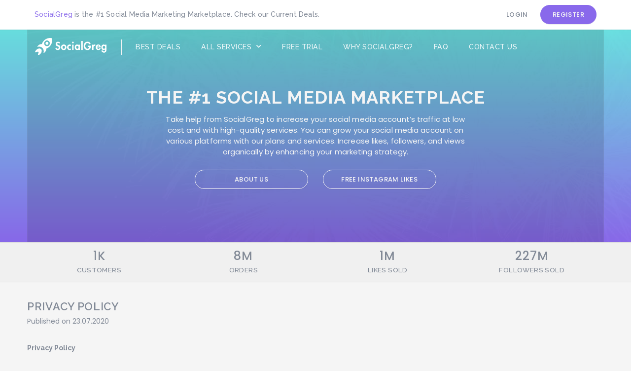

--- FILE ---
content_type: text/html; charset=UTF-8
request_url: https://socialgreg.com/privacy-policy
body_size: 14731
content:
<!DOCTYPE html><html lang="en"><head><script async src="https://www.googletagmanager.com/gtag/js?id=UA-181009885-1" type="a5b042a0befe1d17c8ee226a-text/javascript"></script><script type="a5b042a0befe1d17c8ee226a-text/javascript"> window.dataLayer = window.dataLayer || []; function gtag(){dataLayer.push(arguments);} gtag('js', new Date()); gtag('config', 'UA-181009885-1'); </script><title>SocialGreg – Privacy Policy</title><link rel="canonical" href="https://socialgreg.com/privacy-policy" /><meta charset="UTF-8"><meta name="viewport" content="initial-scale=1, maximum-scale=1, minimum-scale=1, width=device-width"><meta name="csrf-token" content="ffBJ13TKv0sXz2bcqCbSyaElBakDBWvaKtqReQOp" /><meta name="image" content="https://socialgreg.com/assets/img/favicon/favicon-96x96.png"><meta name="description" content="We encourage you to read the following to learn more about our Privacy Policy."><meta itemprop="description" content="We encourage you to read the following to learn more about our Privacy Policy."><meta name="robots" content="noindex, nofollow, noarchive, nosnippet, noimageindex"><meta itemprop="name" content="SocialGreg – Privacy Policy"><meta itemprop="image" content="https://socialgreg.com/assets/img/favicon/favicon-96x96.png"><link rel="apple-touch-icon" sizes="57x57" href="https://socialgreg.com/assets/img/favicon/apple-icon-57x57.png"><link rel="apple-touch-icon" sizes="60x60" href="https://socialgreg.com/assets/img/favicon/apple-icon-60x60.png"><link rel="apple-touch-icon" sizes="72x72" href="https://socialgreg.com/assets/img/favicon/apple-icon-72x72.png"><link rel="apple-touch-icon" sizes="76x76" href="https://socialgreg.com/assets/img/favicon/apple-icon-76x76.png"><link rel="apple-touch-icon" sizes="114x114" href="https://socialgreg.com/assets/img/favicon/apple-icon-114x114.png"><link rel="apple-touch-icon" sizes="120x120" href="https://socialgreg.com/assets/img/favicon/apple-icon-120x120.png"><link rel="apple-touch-icon" sizes="144x144" href="https://socialgreg.com/assets/img/favicon/apple-icon-144x144.png"><link rel="apple-touch-icon" sizes="152x152" href="https://socialgreg.com/assets/img/favicon/apple-icon-152x152.png"><link rel="apple-touch-icon" sizes="180x180" href="https://socialgreg.com/assets/img/favicon/apple-icon-180x180.png"><link rel="icon" type="image/png" sizes="192x192" href="https://socialgreg.com/assets/img/favicon/android-icon-192x192.png"><link rel="icon" type="image/png" sizes="32x32" href="https://socialgreg.com/assets/img/favicon/favicon-32x32.png"><link rel="icon" type="image/png" sizes="96x96" href="https://socialgreg.com/assets/img/favicon/favicon-96x96.png"><link rel="icon" type="image/png" sizes="16x16" href="https://socialgreg.com/assets/img/favicon/favicon-16x16.png"><link rel="manifest" href="https://socialgreg.com/assets/img/favicon/manifest.json"><meta name="msapplication-TileColor" content="#ffffff"><meta name="msapplication-TileImage" content="https://socialgreg.com/assets/img/favicon/ms-icon-144x144.png"><meta name="theme-color" content="#ffffff"><link rel="preconnect" href="https://fonts.gstatic.com"><link href="https://fonts.googleapis.com/css2?family=Raleway:wght@400;500;600;700&display=swap&family=Poppins:wght@300;400;500;600;700&display=swap" rel="stylesheet"><link href="https://socialgreg.com/assets/plugins/bootstrap/bootstrap.min.css" rel="stylesheet" /><link href="https://socialgreg.com/assets/css/app.min.css" rel="stylesheet"></link><link rel="stylesheet" href="https://socialgreg.com/assets/plugins/fontawesome-pro-5.14.0-web/css/all.min.css"><script type="application/ld+json">{ "@context":"https://schema.org", "@graph":[ { "@type":"Organization","@id":"https://socialgreg.com/#organization","name":"SocialGreg","url":"https://socialgreg.com","sameAs":[],"logo":{ "@type":"ImageObject", "@id":"https://socialgreg.com/#logo", "url":"https://socialgreg.com/assets/img/favicon/favicon-96x96.png", "width":96, "height":96, "caption":"SocialGreg"},"image":{ "@id":"https://socialgreg.com/#logo"} }, { "@type":"WebSite","@id":"https://socialgreg.com/#website","url":"https://socialgreg.com","name":"SocialGreg","publisher":{ "@id":"https://socialgreg.com/#organization"},"potentialAction":{ "@type":"SearchAction", "target":"https://socialgreg.com/search/{search_term_string}", "query-input":"required name=search_term_string"} }, { "@type":"WebPage", "@id":"https://socialgreg.com/privacy-policy/#webpage", "url":"https://socialgreg.com/privacy-policy", "inLanguage":"en", "name":"SocialGreg – Privacy Policy", "isPartOf":{ "@id":"https://socialgreg.com/#website" }, "about":{ "@id":"https://socialgreg.com/#organization" }, "description":"We encourage you to read the following to learn more about our Privacy Policy." } ]}</script></head><body><div class="overlay_page"></div><div class="page"><div class="container-fluid"><div class="row"><div class="col-xs-12"><div class="top"><div class="container"><div class="row"><div class="col-xs-7 message"><p><span class="red">SocialGreg</span> is the #1 Social Media Marketing Marketplace. Check our Current Deals.</p></div><div class="col-lg-5 buttons"><a href="https://socialgreg.com"><span class="logo-mobile"></span></a><button type="button" class="btn btn-red btn-focus right btn-no-mobile" onclick="if (!window.__cfRLUnblockHandlers) return false; togglePopup('registration')" data-cf-modified-a5b042a0befe1d17c8ee226a-="">Register</button><button type="button" class="btn btn-transparent right btn-top-small btn-no-mobile" onclick="if (!window.__cfRLUnblockHandlers) return false; togglePopup('login')" data-cf-modified-a5b042a0befe1d17c8ee226a-="">Login</button><div id="navigator-icon"><span></span><span></span><span></span><span></span></div></div></div></div></div></div></div></div><div class="container-fluid background"><div class="container"><div class="row"><div class="col-xs-12 header"><div class="row"><div class="col-xs-12 navigator no-select"><div class="row"><div class="col-xs-12"><a href="https://socialgreg.com"><span class="logo-main"></span></a><div class="stroke"></div><ul id="navigator"><li class="menu"><a href="https://socialgreg.com">Best Deals</a></li><li class="menu big dropdown"><a id="dropdown" href="https://socialgreg.com/services">All Services <span id="menu-icon" class="icon-down"></span></a><ul class="dropdown" id="firstLevel"><li><a href="https://socialgreg.com/services"><i class="fas fa-globe"></i>All Services</a></li><li><a id="dropdown" href="https://socialgreg.com/instagram"><i class="fab fa-instagram" aria-hidden="true"></i>Instagram <span id="menu-icon-right" class="icon-right"></span></a><ul><li><a href="https://socialgreg.com/instagram">instagram Services</a></li><li><a href="https://socialgreg.com/instagram/packages">Buy Instagram Business Packages</a></li><li><a href="https://socialgreg.com/instagram/followers">Buy Instagram Followers</a></li><li><a href="https://socialgreg.com/instagram/likes">Buy Instagram Likes</a></li><li><a href="https://socialgreg.com/instagram/power-likes">Buy Instagram Power Likes</a></li><li><a href="https://socialgreg.com/instagram/views">Buy Instagram Views</a></li><li><a href="https://socialgreg.com/instagram/story-views">Buy Instagram Story Views</a></li><li><a href="https://socialgreg.com/instagram/impressions">Buy Instagram Impressions</a></li><li><a href="https://socialgreg.com/instagram/live-views">Buy Instagram Live Video Views</a></li><li><a href="https://socialgreg.com/instagram/live-likes">Buy Instagram Live Video Likes</a></li></ul></li><li><a id="dropdown" href="https://socialgreg.com/youtube"><i class="fab fa-youtube-square" aria-hidden="true"></i>YouTube <span id="menu-icon-right" class="icon-right"></span></a><ul><li><a href="https://socialgreg.com/youtube">youtube Services</a></li><li><a href="https://socialgreg.com/youtube/subscribers">Buy YouTube Subscribers</a></li><li><a href="https://socialgreg.com/youtube/views">Buy YouTube Views</a></li><li><a href="https://socialgreg.com/youtube/likes">Buy YouTube Likes</a></li><li><a href="https://socialgreg.com/youtube/dislikes">Buy YouTube Dislikes</a></li><li><a href="https://socialgreg.com/youtube/shares">Buy YouTube Shares</a></li><li><a href="https://socialgreg.com/youtube/watch-time">Buy YouTube Watch Time Hours</a></li><li><a href="https://socialgreg.com/youtube/live-views">Buy YouTube Live Stream Views</a></li><li><a href="https://socialgreg.com/youtube/premiere-waiting-views">Buy YouTube Premiere Waiting Views</a></li><li><a href="https://socialgreg.com/youtube/comment-likes">Buy YouTube Comment Likes</a></li><li><a href="https://socialgreg.com/youtube/comment-dislikes">Buy YouTube Comment Dislikes</a></li></ul></li><li><a id="dropdown" href="https://socialgreg.com/tiktok"><i class="fab fa-tiktok" aria-hidden="true"></i>TikTok <span id="menu-icon-right" class="icon-right"></span></a><ul><li><a href="https://socialgreg.com/tiktok">tiktok Services</a></li><li><a href="https://socialgreg.com/tiktok/followers">Buy TikTok Followers</a></li><li><a href="https://socialgreg.com/tiktok/likes">Buy TikTok Likes</a></li><li><a href="https://socialgreg.com/tiktok/views">Buy TikTok Views</a></li></ul></li><li><a id="dropdown" href="https://socialgreg.com/facebook"><i class="fab fa-facebook-square" aria-hidden="true"></i>Facebook <span id="menu-icon-right" class="icon-right"></span></a><ul><li><a href="https://socialgreg.com/facebook">facebook Services</a></li><li><a href="https://socialgreg.com/facebook/page-likes">Buy Facebook Page Likes</a></li><li><a href="https://socialgreg.com/facebook/likes">Buy Facebook Likes</a></li><li><a href="https://socialgreg.com/facebook/shares">Buy Facebook Shares</a></li><li><a href="https://socialgreg.com/facebook/followers">Buy Facebook Followers</a></li><li><a href="https://socialgreg.com/facebook/views">Buy Facebook Views</a></li><li><a href="https://socialgreg.com/facebook/live-views">Buy Facebook Live Stream Views</a></li><li><a href="https://socialgreg.com/facebook/event-attendees">Buy Facebook Event Attendees</a></li><li><a href="https://socialgreg.com/facebook/event-interested">Buy Facebook Event Interested</a></li></ul></li><li><a id="dropdown" href="https://socialgreg.com/twitch"><i class="fab fa-twitch" aria-hidden="true"></i>Twitch <span id="menu-icon-right" class="icon-right"></span></a><ul><li><a href="https://socialgreg.com/twitch">twitch Services</a></li><li><a href="https://socialgreg.com/twitch/followers">Buy Twitch Followers</a></li><li><a href="https://socialgreg.com/twitch/views">Buy Twitch Views</a></li><li><a href="https://socialgreg.com/twitch/live-views">Buy Twitch Live Stream Views</a></li><li><a href="https://socialgreg.com/twitch/tax">Buy Twitch Tax Information</a></li></ul></li><li><a id="dropdown" href="https://socialgreg.com/spotify"><i class="fab fa-spotify" aria-hidden="true"></i>Spotify <span id="menu-icon-right" class="icon-right"></span></a><ul><li><a href="https://socialgreg.com/spotify">spotify Services</a></li><li><a href="https://socialgreg.com/spotify/followers">Buy Spotify Followers</a></li><li><a href="https://socialgreg.com/spotify/playlist-followers">Buy Spotify Playlist Followers</a></li><li><a href="https://socialgreg.com/spotify/plays">Buy Spotify Plays</a></li><li><a href="https://socialgreg.com/spotify/playlist-plays">Buy Spotify Playlist Plays</a></li></ul></li><li><a id="dropdown" href="https://socialgreg.com/twitter"><i class="fab fa-twitter-square" aria-hidden="true"></i>Twitter <span id="menu-icon-right" class="icon-right"></span></a><ul><li><a href="https://socialgreg.com/twitter">twitter Services</a></li><li><a href="https://socialgreg.com/twitter/followers">Buy Twitter Followers</a></li><li><a href="https://socialgreg.com/twitter/likes">Buy Twitter Likes</a></li><li><a href="https://socialgreg.com/twitter/retweets">Buy Twitter Retweets</a></li><li><a href="https://socialgreg.com/twitter/votes">Buy Twitter Votes</a></li><li><a href="https://socialgreg.com/twitter/views">Buy Twitter Views</a></li><li><a href="https://socialgreg.com/twitter/live-views">Buy Twitter Live Video Views</a></li></ul></li><li><a id="dropdown" href="https://socialgreg.com/soundcloud"><i class="fab fa-soundcloud" aria-hidden="true"></i>SoundCloud <span id="menu-icon-right" class="icon-right"></span></a><ul><li><a href="https://socialgreg.com/soundcloud">soundcloud Services</a></li><li><a href="https://socialgreg.com/soundcloud/followers">Buy SoundCloud Followers</a></li><li><a href="https://socialgreg.com/soundcloud/plays">Buy SoundCloud Plays</a></li><li><a href="https://socialgreg.com/soundcloud/likes">Buy SoundCloud Likes</a></li><li><a href="https://socialgreg.com/soundcloud/downloads">Buy SoundCloud Downloads</a></li><li><a href="https://socialgreg.com/soundcloud/reposts">Buy SoundCloud Reposts</a></li></ul></li><li><a id="dropdown" href="https://socialgreg.com/igtv"><i class="fab fa-instagram" aria-hidden="true"></i>IGTV <span id="menu-icon-right" class="icon-right"></span></a><ul><li><a href="https://socialgreg.com/igtv">igtv Services</a></li><li><a href="https://socialgreg.com/igtv/views">Buy IGTV Views</a></li><li><a href="https://socialgreg.com/igtv/likes">Buy IGTV Likes</a></li></ul></li><li><a id="dropdown" href="https://socialgreg.com/linkedin"><i class="fab fa-linkedin" aria-hidden="true"></i>LinkedIn <span id="menu-icon-right" class="icon-right"></span></a><ul><li><a href="https://socialgreg.com/linkedin">linkedin Services</a></li><li><a href="https://socialgreg.com/linkedin/followers">Buy LinkedIn Followers</a></li><li><a href="https://socialgreg.com/linkedin/likes">Buy LinkedIn Likes</a></li></ul></li><li><a id="dropdown" href="https://socialgreg.com/website"><i class="fas fa-terminal" aria-hidden="true"></i>Website <span id="menu-icon-right" class="icon-right"></span></a><ul><li><a href="https://socialgreg.com/website">website Services</a></li><li><a href="https://socialgreg.com/website/traffic">Buy Website Traffic</a></li></ul></li><li><a id="dropdown" href="https://socialgreg.com/pinterest"><i class="fab fa-pinterest-square" aria-hidden="true"></i>Pinterest <span id="menu-icon-right" class="icon-right"></span></a><ul><li><a href="https://socialgreg.com/pinterest">pinterest Services</a></li><li><a href="https://socialgreg.com/pinterest/followers">Buy Pinterest Followers</a></li><li><a href="https://socialgreg.com/pinterest/board-followers">Buy Pinterest Board Followers</a></li><li><a href="https://socialgreg.com/pinterest/likes">Buy Pinterest Likes</a></li><li><a href="https://socialgreg.com/pinterest/repins">Buy Pinterest RePins</a></li></ul></li><li><a id="dropdown" href="https://socialgreg.com/vk"><i class="fab fa-vk" aria-hidden="true"></i>VK <span id="menu-icon-right" class="icon-right"></span></a><ul><li><a href="https://socialgreg.com/vk">vk Services</a></li><li><a href="https://socialgreg.com/vk/followers">Buy VK Followers</a></li><li><a href="https://socialgreg.com/vk/group-followers">Buy VK Group Followers</a></li><li><a href="https://socialgreg.com/vk/likes">Buy VK Likes</a></li></ul></li><li><a id="dropdown" href="https://socialgreg.com/apple-music"><i class="fab fa-apple" aria-hidden="true"></i>Apple Music <span id="menu-icon-right" class="icon-right"></span></a><ul><li><a href="https://socialgreg.com/apple-music">apple-music Services</a></li><li><a href="https://socialgreg.com/apple-music/plays">Buy Apple Music Plays</a></li></ul></li></ul></li><li class="menu"><a href="https://socialgreg.com/free-instagram-likes">Free Trial</a></li><li class="menu"><a href="https://socialgreg.com/why-socialgreg">Why SocialGreg?</a></li><li class="menu" onclick="if (!window.__cfRLUnblockHandlers) return false; togglePopup('faq')" data-cf-modified-a5b042a0befe1d17c8ee226a-=""><a>FAQ</a></li><li class="menu" onclick="if (!window.__cfRLUnblockHandlers) return false; togglePopup('support')" data-cf-modified-a5b042a0befe1d17c8ee226a-=""><a>Contact us</a></li><li class="menu mobile" onclick="if (!window.__cfRLUnblockHandlers) return false; togglePopup('login')" data-cf-modified-a5b042a0befe1d17c8ee226a-=""><a>Login</a></li><li class="menu mobile" onclick="if (!window.__cfRLUnblockHandlers) return false; togglePopup('registration')" data-cf-modified-a5b042a0befe1d17c8ee226a-=""><a>Register</a></li><li class="menu search" onclick="if (!window.__cfRLUnblockHandlers) return false; togglePopup('search')" data-cf-modified-a5b042a0befe1d17c8ee226a-=""><a>Search</a></li></ul></div></div></div></div><div class="row inner header-information"><div class="col-md-8 col-md-offset-2"><div class="row"><div class="col-xs-12"><h1>The #1 Social Media Marketplace</h1></div></div><div class="row"><div class="col-md-10 col-md-offset-1"><p>Take help from SocialGreg to increase your social media account’s traffic at low cost and with high-quality services. You can grow your social media account on various platforms with our plans and services. Increase likes, followers, and views organically by enhancing your marketing strategy. </p></div></div><div class="row"><div class="col-lg-4 col-md-5 col-lg-offset-2 col-md-offset-1"><button type="button" class="btn btn-white btn-hover btn-big bottom-10" onclick="if (!window.__cfRLUnblockHandlers) return false; togglePopup('learnMore')" data-cf-modified-a5b042a0befe1d17c8ee226a-="">About us</button></div><div class="col-lg-4 col-md-5"><button type="button" class="btn btn-white btn-hover btn-big bottom-10" onclick="if (!window.__cfRLUnblockHandlers) return false; product('60')" data-cf-modified-a5b042a0befe1d17c8ee226a-="">Free Instagram likes</button></div></div></div></div></div></div></div></div><div class="container-fluid background_stats"><div class="container"><div class="row stats"><div class="col-sm-3 col-xs-6"><div class="statsNumber first" id="countCustomers">0</div><p class="statsDescription first">Customers</p></div><div class="col-sm-3 col-xs-6"><div class="statsNumber second" id="countOrders">0</div><p class="statsDescription second">Orders</p></div><div class="col-sm-3 col-xs-6"><div class="statsNumber third" id="countLikes">0</div><p class="statsDescription third">Likes sold</p></div><div class="col-sm-3 col-xs-6"><div class="statsNumber last" id="countFollowers">0</div><p class="statsDescription last">Followers sold</p></div></div><script src="https://socialgreg.com/assets/plugins/countup/countup.min.js" type="a5b042a0befe1d17c8ee226a-text/javascript"></script><script type="a5b042a0befe1d17c8ee226a-text/javascript">var optionsThousand = { useEasing: true,   useGrouping: true,   separator: ',',   decimal: '.', suffix: 'K',};var optionsMillion = { useEasing: true,   useGrouping: true,   separator: ',',   decimal: '.', suffix: 'M',};var optionsBillion = { useEasing: true,   useGrouping: true,   separator: ',',   decimal: '.', suffix: 'B',};var customers = new CountUp('countCustomers', 0, 1, 0, 1.5, optionsThousand);var orders = new CountUp('countOrders', 0, 8, 0, 1.5, optionsMillion);var followers = new CountUp('countFollowers', 0, 227, 0, 1.5, optionsMillion);var likes = new CountUp('countLikes', 0, 1, 0, 1.5, optionsMillion);if (!customers.error) { customers.start();}if (!orders.error) { orders.start();}if (!followers.error) { followers.start();}if (!likes.error) { likes.start();}</script></div></div><div class="container"><div class="row"><div class="col-xs-12 content"><div class="row text-typography"><h2>Privacy Policy</h2><br /><p class="subinformation">Published on 23.07.2020</p><div class="row"><div class="col-xs-12"><h4 class="mt-0">Privacy Policy</h4><p>We take your privacy seriously and will take all measures to protect your personal information. Accordingly, we have developed this Policy to understand how we collect, use, communicate, and disclose and make use of personal information. Any personal information received will only be used to fill your order. We will not sell or redistribute your information to anyone. We are committed to conducting our business according to these principles to ensure that the confidentiality of personal information is protected and maintained.</p><h4>The basics</h4><ul><li> Before or at the time of collecting personal information, we will identify the purposes for which information is being collected. </li><li> We will collect and use of personal information solely to fulfill those purposes specified by us and for other compatible purposes, unless we obtain the consent of the individual concerned or as required by law. </li><li> We will only retain personal information as long as necessary for the fulfillment of those purposes. </li><li> We will collect personal information by lawful and fair means and, where appropriate, with the knowledge or consent of the individual concerned. </li><li> Personal data should be relevant to the purposes for which it is to be used, and, to the extent necessary for those purposes, should be accurate, complete, and up-to-date. </li><li> We will protect personal information by reasonable security safeguards against loss or theft and unauthorized access, disclosure, copying, use, or modification. </li><li> We will make readily available to customers information about our policies and practices relating to personal information management. </li><li> Some payments are processed using PayPal’s secure system while others are processed using a secure payment gateway, with no sensitive financial information being input through our web site. The secure method of accepting payments is processed using SSL encryption. </li><li> We may collect and store limited payment information from you, such as payment card type and expiration date and the last four digits of your payment card number; however, we do not collect or store full payment card numbers. Our third-party payment processor processes all transactions. </li></ul><h4>Use of Information</h4><p>We use the information to provide, analyze, administer, enhance and personalize our services and marketing efforts, to process your registration, your orders, and your payments, and to communicate with you on these and other topics. For example, we use the information to:</p><ul class="bullet"><li> Prevent, detect and investigate potentially prohibited or illegal activities, including fraud, and enforcing our terms </li><li> Analyze and understand our audience, improve our service (including our user interface experiences) </li></ul><h4>Disclosure of Information</h4><p>We use other companies, agents, or contractors (“Service Providers”) to perform services on our behalf or assist us with providing services to you. For example, we engage Service Providers to provide marketing, advertising, communications, infrastructure, and IT services, to personalize and optimize our service, to process credit card transactions or other payment methods, to provide customer service, to collect debts, to analyze and enhance data (including data about users’ interactions with our service), and to process and administer consumer surveys. In the course of providing such services, these Service Providers may have access to your personal or other information. We do not authorize them to use or disclose your personal information except in connection with providing their services.</p></div></div></div></div></div></div><div class="container-fluid footer"><div class="row"><div class="col-xs-12"><div class="container xs-no-gutter"><div class="row"><div class="col-xs-12 overlay"><div class="row"><div class="col-md-4"><div class="info"><img width="200" class="footer_logo" src="https://socialgreg.com/assets/img/logo/logo_white.png" alt="Logo"><p>SocialGreg is the best when it comes to social media boosting and services. We cover various social media platforms, have multiple services and plans for everybody, and provide tailored services for our clients. You can now easily make your social media go viral with SocialGreg.</p></div></div><div class="col-md-2 col-md-offset-1"><div class="list"><div class="title"><p>SocialGreg</p></div><ul><li><a href="https://socialgreg.com/our-story">About us</a></li><li><a href="https://socialgreg.com/why-socialgreg">Why us?</a></li><li><a href="https://socialgreg.com/career">Career</a></li><li><a href="https://socialgreg.com/blog">Blog</a></li></ul></div></div><div class="col-md-2"><div class="list"><div class="title"><p>Help Center</p></div><ul><li><a href="https://socialgreg.com/contact">Contact</a></li><li onclick="if (!window.__cfRLUnblockHandlers) return false; togglePopup('faq')" data-cf-modified-a5b042a0befe1d17c8ee226a-="">FAQ</li><li onclick="if (!window.__cfRLUnblockHandlers) return false; togglePopup('referral')" data-cf-modified-a5b042a0befe1d17c8ee226a-="">Affiliates & Reseller</li><li><a href="https://socialgreg.com/terms">Terms of Service</a></li><li><a href="https://socialgreg.com/privacy-policy">Privacy Policy</a></li></ul></div></div><div class="col-md-3"><div class="list"><div class="title"><p>Services</p></div><ul><li><a href="https://socialgreg.com/instagram">Instagram</a></li><li><a href="https://socialgreg.com/youtube">YouTube</a></li><li><a href="https://socialgreg.com/facebook">Facebook</a></li><li><a href="https://socialgreg.com/twitch">Twitch</a></li><li><a href="https://socialgreg.com/spotify">Spotify</a></li><li><a href="https://socialgreg.com/twitter">Twitter</a></li><li><a href="https://socialgreg.com/soundcloud">SoundCloud</a></li><li><a href="https://socialgreg.com/igtv">IGTV</a></li><li><a href="https://socialgreg.com/linkedin">LinkedIn</a></li></ul></div></div></div></div></div></div></div></div></div><div class="container-fluid footer-bottom-background2"><div class="row"><div class="col-xs-12"><div class="container xs-no-gutter"><div class="row footer-bottom"><div class="col-md-4 col-sm-6 footer-copyright">Copyright &copy; 2026 SocialGreg. All Rights Reserved.</div><div class="col-md-8 col-sm-6 footer-payment-method-icons"><i class="fab fa-cc-diners-club"></i><i class="fab fa-cc-discover"></i><i class="fab fa-cc-amex"></i><i class="fab fa-cc-mastercard"></i><i class="fab fa-cc-visa"></i><i class="fab fa-cc-stripe"></i><i class="fab fa-bitcoin"></i><i class="fab fa-cc-paypal"></i></div></div></div></div></div></div></div><div class="popup" id="popupRegistration"><div class="header"><div class="title"><h2>Register for SocialGreg</h2></div><div class="close" onclick="if (!window.__cfRLUnblockHandlers) return false; closeAllPopups()" data-cf-modified-a5b042a0befe1d17c8ee226a-=""><i class="fal fa-times" aria-hidden="true"></i></div></div><div class="container-fluid"><div class="row"><div class="col-xs-12"><div class="alertBox" id="alertRegistration"></div></div></div><form action="https://socialgreg.com/auth/signup/submit" method="post" onsubmit="if (!window.__cfRLUnblockHandlers) return false; return false" id="formRegistration" data-cf-modified-a5b042a0befe1d17c8ee226a-=""><input type="hidden" name="registrationType" value="regular"><div class="row"><div class="col-sm-12"><label>Email Address</label><input type="email" class="input form" name="registrationEmail" placeholder="Type here..." autocomplete="off"/></div></div><hr class="no-margin"/><div class="row"><div class="col-sm-6"><label>Password</label><input type="password" class="input form" name="registrationPassword" placeholder="Type here..." autocomplete="off"/></div><div class="col-sm-6"><label>Repeat password</label><input type="password" class="input form" name="registrationPassword_confirmation" placeholder="Type here..." autocomplete="off"/></div></div><div class="row"><div class="col-xs-12"><label><input type="checkbox" class="checkbox form" name="registrationAgb"> I accept the Terms of Service </label></div></div><div class="row"><div class="col-xs-12"><button type="submit" class="btn btn-red btn-focus btn-big btn-popup btn-no-margin-top">Sign up</button></div></div></form></div></div><div class="popup login" id="popupLogin"><div class="header"><div class="title"><h2>Login</h2></div><div class="close" onclick="if (!window.__cfRLUnblockHandlers) return false; closeAllPopups()" data-cf-modified-a5b042a0befe1d17c8ee226a-=""><i class="fal fa-times" aria-hidden="true"></i></div></div><div class="container-fluid"><div class="row"><div class="col-xs-12"><div class="alertBox" id="alertLogin"></div></div></div><form action="https://socialgreg.com/auth/login/submit" method="post" onsubmit="if (!window.__cfRLUnblockHandlers) return false; return false" id="formLogin" data-cf-modified-a5b042a0befe1d17c8ee226a-=""><div class="row"><div class="col-xs-12"><label>Email Address</label><input type="email" class="input form" name="loginEmail" placeholder="Type here..." autocomplete="off"/></div></div><div class="row"><div class="col-xs-12"><label>Password</label><input type="password" class="input form" name="loginPassword" placeholder="Type here..." autocomplete="off"/></div></div><div class="row"><div class="col-xs-12"><button type="submit" class="btn btn-red btn-focus btn-big btn-popup btn-no-margin-top">Log in</button></div></div></form></div></div><div class="unselectable dropdown-content"><span class="package-category">Instagram</span><div class="submenu"><span onclick="if (!window.__cfRLUnblockHandlers) return false; selectPackageCheckout('60', 'Free Instagram Likes')" class="package-type" data-cf-modified-a5b042a0befe1d17c8ee226a-="">Free Instagram Likes</span><span onclick="if (!window.__cfRLUnblockHandlers) return false; selectPackageCheckout('59', 'Instagram Business Packages')" class="package-type" data-cf-modified-a5b042a0befe1d17c8ee226a-="">Instagram Business Packages</span><span onclick="if (!window.__cfRLUnblockHandlers) return false; selectPackageCheckout('14', 'Instagram Followers')" class="package-type" data-cf-modified-a5b042a0befe1d17c8ee226a-="">Instagram Followers</span><span onclick="if (!window.__cfRLUnblockHandlers) return false; selectPackageCheckout('13', 'Instagram Likes')" class="package-type" data-cf-modified-a5b042a0befe1d17c8ee226a-="">Instagram Likes</span><span onclick="if (!window.__cfRLUnblockHandlers) return false; selectPackageCheckout('65', 'Instagram Power Likes')" class="package-type" data-cf-modified-a5b042a0befe1d17c8ee226a-="">Instagram Power Likes</span><span onclick="if (!window.__cfRLUnblockHandlers) return false; selectPackageCheckout('15', 'Instagram Views')" class="package-type" data-cf-modified-a5b042a0befe1d17c8ee226a-="">Instagram Views</span><span onclick="if (!window.__cfRLUnblockHandlers) return false; selectPackageCheckout('17', 'Instagram Story Views')" class="package-type" data-cf-modified-a5b042a0befe1d17c8ee226a-="">Instagram Story Views</span><span onclick="if (!window.__cfRLUnblockHandlers) return false; selectPackageCheckout('50', 'Instagram Impressions')" class="package-type" data-cf-modified-a5b042a0befe1d17c8ee226a-="">Instagram Impressions</span><span onclick="if (!window.__cfRLUnblockHandlers) return false; selectPackageCheckout('23', 'Instagram Live Video Views')" class="package-type" data-cf-modified-a5b042a0befe1d17c8ee226a-="">Instagram Live Video Views</span><span onclick="if (!window.__cfRLUnblockHandlers) return false; selectPackageCheckout('22', 'Instagram Live Video Likes')" class="package-type" data-cf-modified-a5b042a0befe1d17c8ee226a-="">Instagram Live Video Likes</span></div><span class="package-category">YouTube</span><div class="submenu"><span onclick="if (!window.__cfRLUnblockHandlers) return false; selectPackageCheckout('26', 'YouTube Subscribers')" class="package-type" data-cf-modified-a5b042a0befe1d17c8ee226a-="">YouTube Subscribers</span><span onclick="if (!window.__cfRLUnblockHandlers) return false; selectPackageCheckout('25', 'YouTube Views')" class="package-type" data-cf-modified-a5b042a0befe1d17c8ee226a-="">YouTube Views</span><span onclick="if (!window.__cfRLUnblockHandlers) return false; selectPackageCheckout('62', 'YouTube Likes')" class="package-type" data-cf-modified-a5b042a0befe1d17c8ee226a-="">YouTube Likes</span><span onclick="if (!window.__cfRLUnblockHandlers) return false; selectPackageCheckout('92', 'YouTube Dislikes')" class="package-type" data-cf-modified-a5b042a0befe1d17c8ee226a-="">YouTube Dislikes</span><span onclick="if (!window.__cfRLUnblockHandlers) return false; selectPackageCheckout('27', 'YouTube Shares')" class="package-type" data-cf-modified-a5b042a0befe1d17c8ee226a-="">YouTube Shares</span><span onclick="if (!window.__cfRLUnblockHandlers) return false; selectPackageCheckout('84', 'YouTube Watch Time Hours')" class="package-type" data-cf-modified-a5b042a0befe1d17c8ee226a-="">YouTube Watch Time Hours</span><span onclick="if (!window.__cfRLUnblockHandlers) return false; selectPackageCheckout('28', 'YouTube Live Stream Views')" class="package-type" data-cf-modified-a5b042a0befe1d17c8ee226a-="">YouTube Live Stream Views</span><span onclick="if (!window.__cfRLUnblockHandlers) return false; selectPackageCheckout('93', 'YouTube Premiere Waiting Views')" class="package-type" data-cf-modified-a5b042a0befe1d17c8ee226a-="">YouTube Premiere Waiting Views</span><span onclick="if (!window.__cfRLUnblockHandlers) return false; selectPackageCheckout('78', 'YouTube Comment Likes')" class="package-type" data-cf-modified-a5b042a0befe1d17c8ee226a-="">YouTube Comment Likes</span><span onclick="if (!window.__cfRLUnblockHandlers) return false; selectPackageCheckout('79', 'YouTube Comment Dislikes')" class="package-type" data-cf-modified-a5b042a0befe1d17c8ee226a-="">YouTube Comment Dislikes</span></div><span class="package-category">TikTok</span><div class="submenu"><span onclick="if (!window.__cfRLUnblockHandlers) return false; selectPackageCheckout('85', 'TikTok Followers')" class="package-type" data-cf-modified-a5b042a0befe1d17c8ee226a-="">TikTok Followers</span><span onclick="if (!window.__cfRLUnblockHandlers) return false; selectPackageCheckout('86', 'TikTok Likes')" class="package-type" data-cf-modified-a5b042a0befe1d17c8ee226a-="">TikTok Likes</span><span onclick="if (!window.__cfRLUnblockHandlers) return false; selectPackageCheckout('87', 'TikTok Views')" class="package-type" data-cf-modified-a5b042a0befe1d17c8ee226a-="">TikTok Views</span></div><span class="package-category">Facebook</span><div class="submenu"><span onclick="if (!window.__cfRLUnblockHandlers) return false; selectPackageCheckout('1', 'Facebook Page Likes')" class="package-type" data-cf-modified-a5b042a0befe1d17c8ee226a-="">Facebook Page Likes</span><span onclick="if (!window.__cfRLUnblockHandlers) return false; selectPackageCheckout('2', 'Facebook Likes')" class="package-type" data-cf-modified-a5b042a0befe1d17c8ee226a-="">Facebook Likes</span><span onclick="if (!window.__cfRLUnblockHandlers) return false; selectPackageCheckout('76', 'Facebook Shares')" class="package-type" data-cf-modified-a5b042a0befe1d17c8ee226a-="">Facebook Shares</span><span onclick="if (!window.__cfRLUnblockHandlers) return false; selectPackageCheckout('72', 'Facebook Followers')" class="package-type" data-cf-modified-a5b042a0befe1d17c8ee226a-="">Facebook Followers</span><span onclick="if (!window.__cfRLUnblockHandlers) return false; selectPackageCheckout('63', 'Facebook Views')" class="package-type" data-cf-modified-a5b042a0befe1d17c8ee226a-="">Facebook Views</span><span onclick="if (!window.__cfRLUnblockHandlers) return false; selectPackageCheckout('77', 'Facebook Live Stream Views')" class="package-type" data-cf-modified-a5b042a0befe1d17c8ee226a-="">Facebook Live Stream Views</span><span onclick="if (!window.__cfRLUnblockHandlers) return false; selectPackageCheckout('3', 'Facebook Event Attendees')" class="package-type" data-cf-modified-a5b042a0befe1d17c8ee226a-="">Facebook Event Attendees</span><span onclick="if (!window.__cfRLUnblockHandlers) return false; selectPackageCheckout('49', 'Facebook Event Interested')" class="package-type" data-cf-modified-a5b042a0befe1d17c8ee226a-="">Facebook Event Interested</span></div><span class="package-category">Twitch</span><div class="submenu"><span onclick="if (!window.__cfRLUnblockHandlers) return false; selectPackageCheckout('70', 'Twitch Followers')" class="package-type" data-cf-modified-a5b042a0befe1d17c8ee226a-="">Twitch Followers</span><span onclick="if (!window.__cfRLUnblockHandlers) return false; selectPackageCheckout('57', 'Twitch Views')" class="package-type" data-cf-modified-a5b042a0befe1d17c8ee226a-="">Twitch Views</span><span onclick="if (!window.__cfRLUnblockHandlers) return false; selectPackageCheckout('58', 'Twitch Live Stream Views')" class="package-type" data-cf-modified-a5b042a0befe1d17c8ee226a-="">Twitch Live Stream Views</span><span onclick="if (!window.__cfRLUnblockHandlers) return false; selectPackageCheckout('90', 'Twitch Tax Information')" class="package-type" data-cf-modified-a5b042a0befe1d17c8ee226a-="">Twitch Tax Information</span></div><span class="package-category">Spotify</span><div class="submenu"><span onclick="if (!window.__cfRLUnblockHandlers) return false; selectPackageCheckout('35', 'Spotify Followers')" class="package-type" data-cf-modified-a5b042a0befe1d17c8ee226a-="">Spotify Followers</span><span onclick="if (!window.__cfRLUnblockHandlers) return false; selectPackageCheckout('36', 'Spotify Playlist Followers')" class="package-type" data-cf-modified-a5b042a0befe1d17c8ee226a-="">Spotify Playlist Followers</span><span onclick="if (!window.__cfRLUnblockHandlers) return false; selectPackageCheckout('66', 'Spotify Plays')" class="package-type" data-cf-modified-a5b042a0befe1d17c8ee226a-="">Spotify Plays</span><span onclick="if (!window.__cfRLUnblockHandlers) return false; selectPackageCheckout('67', 'Spotify Playlist Plays')" class="package-type" data-cf-modified-a5b042a0befe1d17c8ee226a-="">Spotify Playlist Plays</span></div><span class="package-category">Twitter</span><div class="submenu"><span onclick="if (!window.__cfRLUnblockHandlers) return false; selectPackageCheckout('56', 'Twitter Followers')" class="package-type" data-cf-modified-a5b042a0befe1d17c8ee226a-="">Twitter Followers</span><span onclick="if (!window.__cfRLUnblockHandlers) return false; selectPackageCheckout('7', 'Twitter Likes')" class="package-type" data-cf-modified-a5b042a0befe1d17c8ee226a-="">Twitter Likes</span><span onclick="if (!window.__cfRLUnblockHandlers) return false; selectPackageCheckout('8', 'Twitter Retweets')" class="package-type" data-cf-modified-a5b042a0befe1d17c8ee226a-="">Twitter Retweets</span><span onclick="if (!window.__cfRLUnblockHandlers) return false; selectPackageCheckout('9', 'Twitter Votes')" class="package-type" data-cf-modified-a5b042a0befe1d17c8ee226a-="">Twitter Votes</span><span onclick="if (!window.__cfRLUnblockHandlers) return false; selectPackageCheckout('10', 'Twitter Views')" class="package-type" data-cf-modified-a5b042a0befe1d17c8ee226a-="">Twitter Views</span><span onclick="if (!window.__cfRLUnblockHandlers) return false; selectPackageCheckout('81', 'Twitter Live Video Views')" class="package-type" data-cf-modified-a5b042a0befe1d17c8ee226a-="">Twitter Live Video Views</span></div><span class="package-category">SoundCloud</span><div class="submenu"><span onclick="if (!window.__cfRLUnblockHandlers) return false; selectPackageCheckout('40', 'SoundCloud Followers')" class="package-type" data-cf-modified-a5b042a0befe1d17c8ee226a-="">SoundCloud Followers</span><span onclick="if (!window.__cfRLUnblockHandlers) return false; selectPackageCheckout('37', 'SoundCloud Plays')" class="package-type" data-cf-modified-a5b042a0befe1d17c8ee226a-="">SoundCloud Plays</span><span onclick="if (!window.__cfRLUnblockHandlers) return false; selectPackageCheckout('39', 'SoundCloud Likes')" class="package-type" data-cf-modified-a5b042a0befe1d17c8ee226a-="">SoundCloud Likes</span><span onclick="if (!window.__cfRLUnblockHandlers) return false; selectPackageCheckout('38', 'SoundCloud Downloads')" class="package-type" data-cf-modified-a5b042a0befe1d17c8ee226a-="">SoundCloud Downloads</span><span onclick="if (!window.__cfRLUnblockHandlers) return false; selectPackageCheckout('41', 'SoundCloud Reposts')" class="package-type" data-cf-modified-a5b042a0befe1d17c8ee226a-="">SoundCloud Reposts</span></div><span class="package-category">IGTV</span><div class="submenu"><span onclick="if (!window.__cfRLUnblockHandlers) return false; selectPackageCheckout('46', 'IGTV Views')" class="package-type" data-cf-modified-a5b042a0befe1d17c8ee226a-="">IGTV Views</span><span onclick="if (!window.__cfRLUnblockHandlers) return false; selectPackageCheckout('47', 'IGTV Likes')" class="package-type" data-cf-modified-a5b042a0befe1d17c8ee226a-="">IGTV Likes</span></div><span class="package-category">LinkedIn</span><div class="submenu"><span onclick="if (!window.__cfRLUnblockHandlers) return false; selectPackageCheckout('45', 'LinkedIn Followers')" class="package-type" data-cf-modified-a5b042a0befe1d17c8ee226a-="">LinkedIn Followers</span><span onclick="if (!window.__cfRLUnblockHandlers) return false; selectPackageCheckout('83', 'LinkedIn Likes')" class="package-type" data-cf-modified-a5b042a0befe1d17c8ee226a-="">LinkedIn Likes</span></div><span class="package-category">Website</span><div class="submenu"><span onclick="if (!window.__cfRLUnblockHandlers) return false; selectPackageCheckout('29', 'Website Traffic')" class="package-type" data-cf-modified-a5b042a0befe1d17c8ee226a-="">Website Traffic</span></div><span class="package-category">Pinterest</span><div class="submenu"><span onclick="if (!window.__cfRLUnblockHandlers) return false; selectPackageCheckout('30', 'Pinterest Followers')" class="package-type" data-cf-modified-a5b042a0befe1d17c8ee226a-="">Pinterest Followers</span><span onclick="if (!window.__cfRLUnblockHandlers) return false; selectPackageCheckout('31', 'Pinterest Board Followers')" class="package-type" data-cf-modified-a5b042a0befe1d17c8ee226a-="">Pinterest Board Followers</span><span onclick="if (!window.__cfRLUnblockHandlers) return false; selectPackageCheckout('89', 'Pinterest Likes')" class="package-type" data-cf-modified-a5b042a0befe1d17c8ee226a-="">Pinterest Likes</span><span onclick="if (!window.__cfRLUnblockHandlers) return false; selectPackageCheckout('33', 'Pinterest RePins')" class="package-type" data-cf-modified-a5b042a0befe1d17c8ee226a-="">Pinterest RePins</span></div><span class="package-category">VK</span><div class="submenu"><span onclick="if (!window.__cfRLUnblockHandlers) return false; selectPackageCheckout('42', 'VK Followers')" class="package-type" data-cf-modified-a5b042a0befe1d17c8ee226a-="">VK Followers</span><span onclick="if (!window.__cfRLUnblockHandlers) return false; selectPackageCheckout('43', 'VK Group Followers')" class="package-type" data-cf-modified-a5b042a0befe1d17c8ee226a-="">VK Group Followers</span><span onclick="if (!window.__cfRLUnblockHandlers) return false; selectPackageCheckout('44', 'VK Likes')" class="package-type" data-cf-modified-a5b042a0befe1d17c8ee226a-="">VK Likes</span></div><span class="package-category">Apple Music</span><div class="submenu"><span onclick="if (!window.__cfRLUnblockHandlers) return false; selectPackageCheckout('94', 'Apple Music Plays')" class="package-type" data-cf-modified-a5b042a0befe1d17c8ee226a-="">Apple Music Plays</span></div></div><div class="popup checkout" id="popupBuy"><div class="header no-title"><div class="title"><h2>Place an order</h2></div><div class="close" onclick="if (!window.__cfRLUnblockHandlers) return false; togglePopup('buy')" data-cf-modified-a5b042a0befe1d17c8ee226a-=""><i class="fal fa-times" aria-hidden="true"></i></div></div><div class="circles"><div class="line first" id="line-buy"></div><div class="row"><div class="col-md-2"><div class="circle active" id="circle-buy-1"><p><i class="fas fa-shopping-basket"></i></p></div></div><div class="col-md-2"><div class="circle" id="circle-buy-2"><p><i class="fas fa-user"></i></p></div></div><div class="col-md-2"><div class="circle" id="circle-buy-3"><p><i class="far fa-credit-card"></i></p></div></div><div class="col-md-1"></div><div class="col-md-2"><div class="circle" id="circle-buy-4"><p><i class="fa fa-check" aria-hidden="true"></i></p></div></div><div class="col-md-1"></div></div></div><div class="container-fluid"><div class="row"><div class="col-xs-12"><div class="alertBox" id="alertBuy"></div></div></div></div><div class="loading_big" id="loading-buy"></div><div id="step1"><div class="container-fluid"><div class="row"><input id="inputProductTypeId" name="type_id" type="hidden" /><div class="container-fluid" id="boxChooseAmount"><div class="row"><div class="col-sm-6"><label>Service</label><div class="custom-dropdown"><button type="button" class="input dropdown-button"><span class="package-name">Loading...</span><i class="fas fa-caret-down"></i></button></div></div><div class="col-sm-6"><label>Quantity</label><div class="inputBox"><input id="inputProductAmount" type="text" class="input" name="amount" placeholder="Type here..." /><div id="input-button-amount" class="input-button no-select" onclick="if (!window.__cfRLUnblockHandlers) return false; loadProducts()" data-cf-modified-a5b042a0befe1d17c8ee226a-=""><p>OK</p></div></div></div></div></div></div><div class="row"><div class="col-xs-12"><div id="loadingProducts" class="loading"></div></div></div><div class="row"><hr id="lineProductBuyInformation" class="lineProductBuyInformation"><div id="chooseProductInformation"><div class="col-xs-12"><p class="information">Please choose a service by tapping on it. Click <i>Continue</i> afterward.</p></div></div><div id="products"></div></div><div class="row" id="productsInformation"><div class="col-xs-12"><strong>Information</strong><br />SocialGreg delivers gradually and securely, and our services are 100% discreet. The delivery time is just a rough & estimated value. Often, the orders are delivered faster. Furthermore, we offer free refills if required.<br /><br /></div></div><div class="row"><input id="inputProductId" name="product_id" type="hidden" /><div class="container-fluid"><div class="row"><div class="col-xs-12"><button type="submit" id="buttonChooseProductNext" class="btn btn-red btn-focus btn-small right btn-popup" disabled="disabled">Continue</button></div></div></div></div></div></div><div id="step2"><div class="container-fluid"><div class="row" id="boxProductTargetInformation"><div class="col-xs-12"><p id="contentProductTargetInformation">Loading...</p></div></div><hr class="no-margin"><div class="row" id="boxProductTarget"><div class="col-xs-12"><label id="labelProductTarget">Loading...</label><input id="inputProductTarget" type="text" class="input form" placeholder="Loading..."/><input type="hidden" id="inputProductTargetType"></div></div><div class="row"><div class="col-xs-12"><button type="submit" id="buttonProductValue" class="btn btn-red btn-focus btn-small right btn-popup" disabled="disabled">Continue</button><button type="submit" onclick="if (!window.__cfRLUnblockHandlers) return false; popupPreviousStep('buy')" class="btn btn-transparent btn-small right btn-popup" data-cf-modified-a5b042a0befe1d17c8ee226a-="">Back</button></div></div></div></div><div id="step3"><div class="container-fluid"><div id="purchaseProcessAuthentication"><form action="https://socialgreg.com/auth/signup/submit" method="post" id="formPurchaseProcessRegistration"><input type="hidden" name="registrationType" value="checkout"><strong>Sign up</strong><input id="inputCurrency" type="hidden" name="registrationCurrency" /><div class="row row-first-auth-checkout"><div class="col-sm-6"><label>Email Address</label><input type="email" class="input form" name="registrationEmail" placeholder="Type here..." autocomplete="off"/></div><div class="col-sm-6"><label>Password</label><input type="password" class="input form" name="registrationPassword" placeholder="Type here..." autocomplete="off"/></div></div><div class="row"><div class="col-sm-7"><label style="display: none;"><input type="checkbox" class="checkbox buy" name="registrationAgb" checked> I accept the Terms of Service </label></div><div class="col-sm-5"><span class="pointer right" id="popupBuyUseLogin">Log in instead &raquo;</span></div></div></form><form action="https://socialgreg.com/auth/login/submit" method="post" id="formPurchaseProcessLogin"><strong>Log in</strong><div class="row row-first-auth-checkout"><div class="col-sm-6"><label>Email Address</label><input type="email" class="input form" name="loginEmail" placeholder="Type here..." autocomplete="off"/></div><div class="col-sm-6"><label>Password</label><input type="password" class="input form" name="loginPassword" placeholder="Type here..." autocomplete="off"/></div></div><div class="row"><div class="col-xs-12"><span class="pointer right" id="popupBuyUseRegistration">Create a new account &raquo;</span></div></div></form><hr class="billing"/></div><div class="row billing"><div class="col-sm-7"><div class="box box-white box-shadow box-padding" id="boxBillingInfo"><div class="row"><div class="col-xs-12"><input type="hidden" name="currency" id="inputBillingCurrencyId" /><input type="hidden" name="priceNoVoucher" id="inputBillingPriceNoVoucher" /><input type="hidden" name="price" id="inputBillingPrice" /><div class="inputBox voucher margin-bottom"><input id="inputBillingProduct" type="text" class="input form no-select" value="Service" readonly/><div class="input-area"><p> +<span id="billingProductPrice">0,00</span></p></div></div><div class="inputBox voucher margin-bottom"><input type="text" class="input form no-select" value="Voucher" readonly/><div class="input-area"><p> -<span id="billingVoucherDiscount">0,00</span></p></div></div><div class="inputBox voucher"><input type="text" class="input form no-select" value="Total" readonly/><div class="input-area"><p> +<span id="billingTotalPrice">0,00</span></p></div></div></div></div></div></div><div class="col-sm-5"><label>Redeem voucher</label><div class="inputBox"><input id="inputBillingVoucher" type="text" class="input form" name="voucher" placeholder="Type here..." /><div id="input-button-voucher" class="input-button no-select" onclick="if (!window.__cfRLUnblockHandlers) return false; submitVoucher()" data-cf-modified-a5b042a0befe1d17c8ee226a-=""><p>OK</p></div></div></div></div><hr class="voucher"><div class="row"><div class="col-xs-12"><button type="submit" id="buttonCheckoutFree" class="btn btn-red btn-focus btn-small right btn-popup">Buy for free &raquo;</button><button type="submit" id="buttonCheckout" class="btn btn-red btn-focus btn-small right btn-popup">Checkout</button><button type="submit" onclick="if (!window.__cfRLUnblockHandlers) return false; popupPreviousStep('buy')" class="btn btn-transparent btn-small right btn-popup" data-cf-modified-a5b042a0befe1d17c8ee226a-="">Back</button></div></div></div></div><div id="step4"><div id="payment"><div class="loading_big" id="loading-payment"></div><div class="container-fluid" id="container-payment"><div class="row"><div class="col-xs-12"><div class="alertBox" id="alertPayment-buy"></div></div></div><div class="row no-select"><div id="payment-methods-buy"></div></div><hr class="payment-divider"><div class="row"><div class="col-xs-12"><form method="post" action="https://socialgreg.com/secure/payment/validate" onsubmit="if (!window.__cfRLUnblockHandlers) return false; return false" id="formPaymentService" data-cf-modified-a5b042a0befe1d17c8ee226a-=""><input type="hidden" id="inputPaymentMethod_buy" name="payment_payment_method"/><input type="hidden" id="inputPaymentPrice_buy" name="payment_price" /><input type="hidden" id="inputPaymentCurrency_buy" name="payment_currency_id" /><input type="hidden" id="inputPaymentOrder_buy" name="payment_order_id" /><button type="submit" class="btn btn-red btn-focus btn-small right btn-popup">Pay</button></form><button type="submit" onclick="if (!window.__cfRLUnblockHandlers) return false; popupPreviousStep('buy')" class="btn btn-transparent btn-small right btn-popup" data-cf-modified-a5b042a0befe1d17c8ee226a-="">Back</button></div></div></div></div></div></div><div class="popup" id="popupReferral"><div class="header"><div class="title"><h2>Affiliate & Reseller Program</h2></div><div class="close"><i class="fal fa-times" aria-hidden="true" onclick="if (!window.__cfRLUnblockHandlers) return false; closeAllPopups()" data-cf-modified-a5b042a0befe1d17c8ee226a-=""></i></div></div><div class="container-fluid"><div class="row"><div class="col-xs-12"><div class="text"><p><h3 class="first">Affiliate Program</h3>Are you an authorized affiliate service? If yes, then we have an excellent opportunity for you to join our team as affiliates. We have an extensive affiliate program with good commissions based on individual orders placed by the customers.<hr><h3>Reseller Program</h3>Do you want to have your own businesses or brand in special media services? If so, then become a reseller of our services. Join the reseller program and market the services as your own. We will provide the products, and you don’t have to name us anywhere. We will provide you with tools and APIs to track and create orders. Furthermore, you will receive significant discounts for all services.<br><br>If you are interested in these programs, fill out the contact form to talk with our sales team. </p></div></div></div></div></div><div class="popup" id="popupSupport"><div class="header"><div class="title"><h2>Help Center</h2></div><div class="close" onclick="if (!window.__cfRLUnblockHandlers) return false; closeAllPopups()" data-cf-modified-a5b042a0befe1d17c8ee226a-=""><i class="fal fa-times" aria-hidden="true"></i></div></div><div class="container-fluid"><div class="row"><div class="col-xs-12"><div class="alertBox" id="alertSupport"></div></div></div><div class="step" id="supportStep1"><div class="row"><div class="col-sm-6"><div class="box-option contact" onclick="if (!window.__cfRLUnblockHandlers) return false; loadSupportStep('2')" data-cf-modified-a5b042a0befe1d17c8ee226a-=""><i class="fal fa-question-circle"></i><p>General Support</p></div></div><div class="col-sm-6"><div class="box-option contact last" onclick="if (!window.__cfRLUnblockHandlers) return false; loadSupportStep('3')" data-cf-modified-a5b042a0befe1d17c8ee226a-=""><i class="fal fa-shopping-basket"></i><p>Order Support</p></div></div></div></div><div class="step" id="supportStep2"><form action="https://socialgreg.com/contact/general/submit" method="post" onsubmit="if (!window.__cfRLUnblockHandlers) return false; return false" id="formGeneralSupport" data-cf-modified-a5b042a0befe1d17c8ee226a-=""><div id="name_i0rNkNyfYDP2peJa_wrap" style="display:none;"><input name="name_i0rNkNyfYDP2peJa" type="text" value="" id="name_i0rNkNyfYDP2peJa"><input name="valid_time" type="text" value="[base64]"></div><div class="row"><div class="col-sm-6"><label>Name</label><input type="text" class="input form" name="name_general_support" placeholder="Type here..." /></div><div class="col-sm-6"><label>Email Address</label><input type="email" class="input form" name="email_general_support" placeholder="Type here..." /></div></div><div class="row"><div class="col-xs-12"><label>Message</label><textarea type="text" class="textarea form support" name="message_general_support" placeholder="Please describe your problem/ question as accurately as possible. Keep in mind that our general support is not responsible for order problems."></textarea></div></div><div class="row"><div class="col-xs-12"><button type="submit" class="btn btn-red btn-focus btn-big btn-popup btn-has-alternative">Create ticket</button></div></div><div class="row"><div class="col-xs-12 text-center"><a class="btn-alternative" onclick="if (!window.__cfRLUnblockHandlers) return false; loadSupportStep('1')" data-cf-modified-a5b042a0befe1d17c8ee226a-="">Back</a></div></div></form></div><div class="step" id="supportStep3"><form action="https://socialgreg.com/contact/order/submit" method="post" onsubmit="if (!window.__cfRLUnblockHandlers) return false; return false" id="formOrderSupport" data-cf-modified-a5b042a0befe1d17c8ee226a-=""><div id="name_frFXvJW3pNPP3jUu_wrap" style="display:none;"><input name="name_frFXvJW3pNPP3jUu" type="text" value="" id="name_frFXvJW3pNPP3jUu"><input name="valid_time" type="text" value="[base64]"></div><div class="row"><div class="col-xs-12"><label>Request</label><select class="select form" name="category_order_support"><option value="refill">I need a refill</option><option value="stuck">My order is not being delivered</option><option value="canceled">My order has been canceled</option><option value="other">Other</option></select></div></div><div class="row"><div class="col-sm-6"><label>Name</label><input type="text" class="input form" name="name_order_support" placeholder="Type here..." /></div><div class="col-sm-6"><label>Email Address</label><input type="email" class="input form" name="email_order_support" placeholder="Type here..." /></div></div><div class="row"><div class="col-xs-12"><label>Order-ID</label><input type="text" class="input form" name="order_id_order_support" placeholder="Type here..." /></div></div><div class="row"><div class="col-xs-12"><label>Message</label><textarea type="text" class="textarea form support" name="message_order_support" placeholder="Anything more we need to know?"></textarea></div></div><div class="row"><div class="col-xs-12"><button type="submit" class="btn btn-red btn-focus btn-big btn-popup btn-has-alternative">Create ticket</button></div></div><div class="row"><div class="col-xs-12 text-center"><a class="btn-alternative" onclick="if (!window.__cfRLUnblockHandlers) return false; loadSupportStep('1')" data-cf-modified-a5b042a0befe1d17c8ee226a-="">Back</a></div></div></form></div></div></div><div class="popup faq" id="popupFaq"><div class="header"><div class="title"><h2>Frequently Asked Questions</h2></div><div class="close" onclick="if (!window.__cfRLUnblockHandlers) return false; closeAllPopups()" data-cf-modified-a5b042a0befe1d17c8ee226a-=""><i class="fal fa-times" aria-hidden="true"></i></div></div><div class="container-fluid"><div class="row"><div class="col-xs-12"><div class="text"><div itemscope itemprop="hasPart" itemtype="https://schema.org/Question"><h3 class="margin first ">1) <span itemprop="name">Is SocialGreg legal?</span></h3><div itemscope itemprop="acceptedAnswer" itemtype="https://schema.org/Answer"><p itemprop="text">Yes, SocialGreg services are completely legal. We offer only real likes and shares made by real people who have real accounts on social media. There is no way that you can come under the radar of social media companies. There is no way you can get penalized or get your account deleted by the authorities.</p></div></div><div itemscope itemprop="hasPart" itemtype="https://schema.org/Question"><h3 class="margin ">2) <span itemprop="name">Are there farming bots used?</span></h3><div itemscope itemprop="acceptedAnswer" itemtype="https://schema.org/Answer"><p itemprop="text">No, absolutely not. We do not use farming bots to increase the likes, shares, or followers on social media accounts. Instead, we have real people with real social medic accounts to deliver the services. Farming bots can be risky, and algorithms can recognize bots and can cause account cancellations. This is why we do not use farming bots.</p></div></div><div itemscope itemprop="hasPart" itemtype="https://schema.org/Question"><h3 class="margin ">3) <span itemprop="name">What are all of the social media platforms that you cover?</span></h3><div itemscope itemprop="acceptedAnswer" itemtype="https://schema.org/Answer"><p itemprop="text">We cover almost every social media platform that is available. We provide our services to Facebook, Twitter, Instagram, TikTok, YouTube, Twitch, Spotify, SoundCloud, VK, Pinterest, IGTV, LinkedIn, and even websites to increase their traffic and sales. You can order services for either one platform or multiple ones.</p></div></div><div itemscope itemprop="hasPart" itemtype="https://schema.org/Question"><h3 class="margin ">4) <span itemprop="name">What are the various services that you offer?</span></h3><div itemscope itemprop="acceptedAnswer" itemtype="https://schema.org/Answer"><p itemprop="text">We have a plethora of services to offer our customers. We provide individual services of specific social media platforms or provide bundled services that cover various social media platforms. We provide likes, shares, views, followers, subscribers, etc. to the client’s social media accounts as soon as they are ordered.</p></div></div><div itemscope itemprop="hasPart" itemtype="https://schema.org/Question"><h3 class="margin ">5) <span itemprop="name">Is there a need to give a password?</span></h3><div itemscope itemprop="acceptedAnswer" itemtype="https://schema.org/Answer"><p itemprop="text">No, absolutely not. We do not ask for any passwords from our clients. Giving out passwords is always a matter of concern and safety for the clients, and it is fair to be worried. We respect our clients’ security and privacy, so we only ask for the profiles or the posts that require boosting.</p></div></div><div itemscope itemprop="hasPart" itemtype="https://schema.org/Question"><h3 class="margin ">6) <span itemprop="name">What is the delivery time of the orders?</span></h3><div itemscope itemprop="acceptedAnswer" itemtype="https://schema.org/Answer"><p itemprop="text">We are always working towards delivering the best quality of services in less time. At the time of ordering the plans, you will be given an estimated time. Usually, the orders are completed before the estimated time, but never after that. However, it depends on the account and the services that are requested.</p></div></div><div itemscope itemprop="hasPart" itemtype="https://schema.org/Question"><h3 class="margin ">7) <span itemprop="name">How do I know that the services are real?</span></h3><div itemscope itemprop="acceptedAnswer" itemtype="https://schema.org/Answer"><p itemprop="text">First, you can see the followers and likes increasing on your account. But to make sure that they are coming from real people, you can simply check the liking accounts. They will have pictures, videos, posts, etc. This will show you that they are genuine accounts and not bots.</p></div></div><div itemscope itemprop="hasPart" itemtype="https://schema.org/Question"><h3 class="margin ">8) <span itemprop="name">Is there any risk of getting the account flagged?</span></h3><div itemscope itemprop="acceptedAnswer" itemtype="https://schema.org/Answer"><p itemprop="text">No, there is no risk of getting the account penalized or flagged by the social media authorities. This is because we do not use low-quality fake accounts to increase the likes or the shares. Instead, we use high-quality, real people’s accounts to deliver the services, which will not lead to flagging or penalties.</p></div></div><div itemscope itemprop="hasPart" itemtype="https://schema.org/Question"><h3 class="margin ">9) <span itemprop="name">Is the service budget-friendly?</span></h3><div itemscope itemprop="acceptedAnswer" itemtype="https://schema.org/Answer"><p itemprop="text">We want to help more social media account holders out there who want to use social media as a marketing technique. That is why we have kept our plans and prices as affordable as possible. You can choose any service that suits your budget and requirements. You can buy YouTube subscribers or Instagram followers, all in a cost-effective manner.</p></div></div><div itemscope itemprop="hasPart" itemtype="https://schema.org/Question"><h3 class="margin ">10) <span itemprop="name">Can I get tailored services?</span></h3><div itemscope itemprop="acceptedAnswer" itemtype="https://schema.org/Answer"><p itemprop="text">Yes, if you have various social media accounts on different platforms for your businesses, we can help you tailor the services according to your requirements. You can contact our customer support and get the services personalized based on the objective. Not only will our customer support help with customizing, but they will also advise on how to increase the visibility of accounts.</p></div></div><div itemscope itemprop="hasPart" itemtype="https://schema.org/Question"><h3 class="margin ">11) <span itemprop="name">Can I get discounts on orders?</span></h3><div itemscope itemprop="acceptedAnswer" itemtype="https://schema.org/Answer"><p itemprop="text">Discounts are given only to the orders that are large enough. The larger the orders, the better the discounts will be. You can talk to our customer support directly while planning your large order. You can discuss the discounts and how they will into the final bill of the service.</p></div></div><div itemscope itemprop="hasPart" itemtype="https://schema.org/Question"><h3 class="margin ">12) <span itemprop="name">What do you specialize in?</span></h3><div itemscope itemprop="acceptedAnswer" itemtype="https://schema.org/Answer"><p itemprop="text">We specialize in providing services for Instagram. No one can doubt that Instagram is one of the largest social media channels right now and has a huge demand globally. We provide almost every type of service related to Instagram, like buying Instagram, followers, likes, views, etc. We also cater to other social media platforms ranging from Spotify to YouTube to Twitch to TikTok.</p></div></div><div itemscope itemprop="hasPart" itemtype="https://schema.org/Question"><h3 class="margin ">13) <span itemprop="name">Is there any refilling service provided? </span></h3><div itemscope itemprop="acceptedAnswer" itemtype="https://schema.org/Answer"><p itemprop="text">Yes, we provide our customers with refills. To get a refill on the service you have ordered, all you need to do is fill out the form and contact customer support. Any refill done within 30 days of the original order will be done for free, but you will have to pay for the services after that.</p></div></div><div itemscope itemprop="hasPart" itemtype="https://schema.org/Question"><h3 class="margin ">14) <span itemprop="name">What are the payment methods?</span></h3><div itemscope itemprop="acceptedAnswer" itemtype="https://schema.org/Answer"><p itemprop="text">We are here to make the customer’s journey easy towards social media popularity. We do not want our customers to suffer or face any roadblocks while ordering any service. That is why we have kept various payment methods handy for our clients. You can make payments using PayPal, debit cards, credit cards, crypto and gift cards.</p></div></div><div itemscope itemprop="hasPart" itemtype="https://schema.org/Question"><h3 class="margin ">15) <span itemprop="name">Is there any way to get a refund?</span></h3><div itemscope itemprop="acceptedAnswer" itemtype="https://schema.org/Answer"><p itemprop="text">Apologetically no, you cannot get a refund for the services. These services on social media have a certain nature that does not allow the service providers to refund. We maintain high-quality deliveries to avoid any issues. However, we will issue refunds when we fail to deliver the order.</p></div></div><div itemscope itemprop="hasPart" itemtype="https://schema.org/Question"><h3 class="margin ">16) <span itemprop="name">Are the services available in other countries?</span></h3><div itemscope itemprop="acceptedAnswer" itemtype="https://schema.org/Answer"><p itemprop="text">Absolutely, yes. We are an online company, so we do not have boundaries. Regardless of what country you are from, we allow our customers to place orders. It does not matter where the social media account is based. We will make sure that the services reach the account on time.</p></div></div><div itemscope itemprop="hasPart" itemtype="https://schema.org/Question"><h3 class="margin ">17) <span itemprop="name">Why have I not received my order yet?</span></h3><div itemscope itemprop="acceptedAnswer" itemtype="https://schema.org/Answer"><p itemprop="text">There can be many reasons why you may not have received the orders yet. A few things should be done to make sure that the services are delivered on time:<ul class="listText"><li>The account should be public</li><li>Do not change the username</li><li>Give the correct username and link</li><li>The account or the social media post should be restricted</li><li>The account should be active, or the post should still be there</li></ul></p></div></div><div itemscope itemprop="hasPart" itemtype="https://schema.org/Question"><h3 class="margin ">18) <span itemprop="name">Do you provide customer support?</span></h3><div itemscope itemprop="acceptedAnswer" itemtype="https://schema.org/Answer"><p itemprop="text">Yes, we do. We make customer service one of our largest priorities. We take customers and their services seriously, and therefore we are there to provide 24/7 assistance. We cater to customers worldwide, so we try to be present at all times so that everyone gets the guidance they need.</p></div></div><div itemscope itemprop="hasPart" itemtype="https://schema.org/Question"><h3 class="margin ">19) <span itemprop="name">What are the methods of communication?</span></h3><div itemscope itemprop="acceptedAnswer" itemtype="https://schema.org/Answer"><p itemprop="text">Our customer support provides support through emails. We are available 24/7 since people can send and receive an answer to their questions at any time of the day. Also, it is easier for people in different countries due to time differences.</p></div></div><div itemscope itemprop="hasPart" itemtype="https://schema.org/Question"><h3 class="margin ">20) <span itemprop="name">Is there any affiliate program involved?</span></h3><div itemscope itemprop="acceptedAnswer" itemtype="https://schema.org/Answer"><p itemprop="text">Yes, we have an affiliate program for those who want to market our products. We will provide a commission to the affiliate marketers. Also, we have a reseller program for those who wish to have their own brand. We will provide the services without mentioning our name anywhere.</p></div></div></div></div></div></div></div><div class="popup about" id="popupLearnMore"><div class="header"><div class="title"><h2>About SocialGreg</h2></div><div class="close" onclick="if (!window.__cfRLUnblockHandlers) return false; closeAllPopups()" data-cf-modified-a5b042a0befe1d17c8ee226a-=""><i class="fal fa-times" aria-hidden="true"></i></div></div><div class="container-fluid"><div class="row"><div class="col-xs-12"><div class="text"><h3 class="first" >About SocialGreg</h3><p>We are a social media servicing and boosting company, and we cater to customers all across the globe. We have a customer base of around 450,000, and we have fulfilled six million orders to date. We stand to be one of the largest and most popular social media stores currently on the internet. If you have a social media account or accounts and want to boost their performance and traffic, our services are the solutions you need. We provide services across various social media platforms, including Facebook, Instagram, YouTube, LinkedIn, Twitch, Spotify, etc. You can buy Instagram followers and likes, YouTube subscribers, etc. from our convenient website. We provide high-quality services that will turn your account into a viral sensation without any risk whatsoever. All our services are highly affordable so that anyone can purchase them. Not only this, but we also take pride in saying that we cater to all types of clients. We don’t discriminate between larger-sized or smaller-sized clients. Your demand for social media boosts will be fulfilled, regardless of the order size.</p><hr><h3 >Risk-Free and Safe</h3><p>We do not use any farming bots to increase the likes and shares; therefore, we can give you the guarantee that our services are completely valid and the likes and shares given are from real people. We do not put our customers at any risk of getting penalized or flagged. Buying low-quality boosting services means you will pay more and be on the authorities’ radar from social media companies. If they see that the likes and shares are bought from farming websites, they will immediately delete the account or heavily penalize them. If this happens, they might lose their account and also money. We do not put our customers through such peril. Instead, we use real people and their real accounts with posts and pictures to increase your followers or likes. This way, no authorities get alerted, and you quickly become viral on social media.</p><hr><h3 >We Value Customer Service</h3><p>One of our biggest virtues in businesses is making our customers happy. We are here all the time, creating new ways to meet customer demand. We understand how social media works, and we try to help our customers in every way possible. We make sure that our customers are receiving the services equivalent to what they’ve paid for. Also, we help our clients reach their social media goals with ease. All of us, including our customer service staff, work around the clock, seven days a week to cater to our customers. Any questions you have, any doubts you raise will be answered and cleared up for you. We will not only help in searching for the best-suited plan for your social media account. We will also advise you on what your account requires. Everyone might have different objectives when it comes to social media. We understand that, so we help in personalizing the plans and services to our clients’ needs. We are available 24/7 for our customers through email support.</p><hr><h3 >Why are Likes and Followers so Important?</h3><p>Not everyone is highly popular. Until and unless you are popular and have a fan following of your own, you cannot get thousands of followers on Instagram or subscribers on YouTube. Social media is highly profitable today, whether you want to be an influencer or you want to do marketing on social media for your business. You can attract more people, increase sales, talk to the customers, retail the customers, and increase sales. Social media is like a chain reaction. More likes will bring more likes; more followers will bring more followers. If you start a business and want to have a social media presence, you need to work hard to get more and more followers. This can consume much time and cost more energy and money; instead, you can buy Instagram followers or YouTube views to increase online presence. As soon as you increase your followers or likes, the account goes viral. This causes more people to visit the account, and in turn, increases the sales.<br><br>Here at SocialGreg, we help our clients achieve this by providing them with the needed boost in likes, shares, views, followers, etc. We help increase the businesses’ credibility and social media accounts, which can be fruitful in their sales and marketing.</p></div></div></div></div></div><div class="popup search" id="popupSearch"><div class="header"><div class="title"><h2>Search our services</h2></div><div class="close" onclick="if (!window.__cfRLUnblockHandlers) return false; closeAllPopups()" data-cf-modified-a5b042a0befe1d17c8ee226a-=""><i class="fal fa-times" aria-hidden="true"></i></div></div><div class="container-fluid"><div class="row"><div class="col-xs-12"><div class="alertBox" id="alertSearch"></div></div></div><form action="https://socialgreg.com/search/validate" method="post" onsubmit="if (!window.__cfRLUnblockHandlers) return false; return false" id="formSearch" data-cf-modified-a5b042a0befe1d17c8ee226a-=""><div class="row"><div class="col-xs-12"><label>Search phrase</label><input type="text" class="input form" name="search_phrase" placeholder="e.g. instagram followers" /></div></div><div class="row"><div class="col-xs-12"><button type="submit" class="btn btn-red btn-big btn-focus btn-popup btn-no-margin-top">Search</button></div></div></form></div></div><script src="https://socialgreg.com/assets/plugins/jquery/jquery-3.5.0.min.js" type="a5b042a0befe1d17c8ee226a-text/javascript"></script><script src="https://socialgreg.com/assets/plugins/sweetalert/sweetalert.min.js" type="a5b042a0befe1d17c8ee226a-text/javascript"></script><script type="a5b042a0befe1d17c8ee226a-text/javascript">var language = { 'price':'Price', 'estimatedDeliveryTime':'Estimated delivery time', 'quality':'Quality', 'refill':'Refill', 'realPeople':'Real', 'error_message':'Sorry, an error has occurred. Please try again soon.', 'success':'Successful', 'loading':'Loading...', 'buySuccessful':'Your order has been successfully placed and is now in the queue. We will be delivering it soon.', 'loadPaymentError':'An error occurred while creating the payment. Please try it again or contact our customer support.',};</script><script src="https://socialgreg.com/assets/js/app.min.js" type="a5b042a0befe1d17c8ee226a-text/javascript"></script><script src="/cdn-cgi/scripts/7d0fa10a/cloudflare-static/rocket-loader.min.js" data-cf-settings="a5b042a0befe1d17c8ee226a-|49" defer></script><script defer src="https://static.cloudflareinsights.com/beacon.min.js/vcd15cbe7772f49c399c6a5babf22c1241717689176015" integrity="sha512-ZpsOmlRQV6y907TI0dKBHq9Md29nnaEIPlkf84rnaERnq6zvWvPUqr2ft8M1aS28oN72PdrCzSjY4U6VaAw1EQ==" data-cf-beacon='{"version":"2024.11.0","token":"04570be9c00b418f9edc55dfd3bf63d3","r":1,"server_timing":{"name":{"cfCacheStatus":true,"cfEdge":true,"cfExtPri":true,"cfL4":true,"cfOrigin":true,"cfSpeedBrain":true},"location_startswith":null}}' crossorigin="anonymous"></script>
</body></html>

--- FILE ---
content_type: text/css
request_url: https://socialgreg.com/assets/css/app.min.css
body_size: 7922
content:
#boxProductValueLink,#boxProductValueUsername,#buttonCheckoutFree,#buttonChooseProductNext,#chooseProductInformation,#formPurchaseProcessLogin,#inputCredits,#inputLink,#inputUsername,#lineProductBuyInformation,#loading-buy,#loading-credit,#loading-payment,#products,#productsInformation,#purchaseProcessRegistration,#rowInformation,#step2,#step3,#step4,.alert,.hidden{display:none}span.uppercase{text-transform:uppercase}span.bold,table.information tr td.first{font-weight:700}body,html{overflow-x:hidden}.box .content span.right,span.italic{font-style:italic}html{height:100%;box-sizing:border-box}body{position:relative;margin:0;min-height:100%;font-family:Poppins,sans-serif;background-color:#f5f5f5;color:rgba(116,125,140,.9)}html.noscroll{position:fixed;overflow-y:scroll;width:100%}body.payment{background-color:#fff}h1,h2,h3,h4{font-family:Raleway,sans-serif}.no-select{-webkit-user-select:none;-moz-user-select:none;-ms-user-select:none;user-select:none}.no-gutter>[class*=col-]{padding-right:0;padding-left:0}#popupBuyUseRegistration{margin-bottom:3px}.left{float:left}.right{float:right}.bg-dark{background-color:rgba(0,0,0,.8)}.bottom-10{margin-bottom:10px}.pointer{cursor:pointer}.text-center{text-align:center}span.strikethrough{text-decoration:line-through}span.red{color:rgba(137,105,235,.95)}input[readonly]{pointer-events:none}@keyframes fadein{from{opacity:0}to{opacity:1}}@-moz-keyframes fadein{from{opacity:0}to{opacity:1}}@-webkit-keyframes fadein{from{opacity:0}to{opacity:1}}@-ms-keyframes fadein{from{opacity:0}to{opacity:1}}@-o-keyframes fadein{from{opacity:0}to{opacity:1}}@-webkit-keyframes shake{0%,100%{-webkit-transform:translateX(0);transform:translateX(0)}10%,30%,50%,70%,90%{-webkit-transform:translateX(-6px);transform:translateX(-6px)}20%,40%,60%,80%{-webkit-transform:translateX(6px);transform:translateX(6px)}}@keyframes shake{10%,90%{transform:translate3d(-1px,0,0)}20%,80%{transform:translate3d(2px,0,0)}30%,50%,70%{transform:translate3d(-3px,0,0)}40%,60%{transform:translate3d(3px,0,0)}}.shake{-webkit-animation-name:shake;animation-name:shake}.featured{animation:shake 1.3s cubic-bezier(.36,.07,.19,.97) 1s both infinite}::-webkit-scrollbar{-webkit-appearance:none;width:13px;height:13px}::-webkit-scrollbar-thumb{background-color:#ccc;border-radius:10px;border:2px solid #eee}::-webkit-scrollbar-track{background:#f2f2f2}:hover::-webkit-scrollbar-thumb{background:#bbb}::-webkit-scrollbar-thumb:horizontal:hover,::-webkit-scrollbar-thumb:vertical:hover{background:#999}::-webkit-scrollbar-thumb:horizontal:active,::-webkit-scrollbar-thumb:vertical:active{background:#777}.background,.footer{background-repeat:repeat}.background{background:linear-gradient(180deg,rgba(100,240,222,.99) 0,rgba(137,105,235,.99) 100%),url(/assets/img/background/background.jpg);background-size:initial;background-repeat:no-repeat;background-position:0 0;top:0;left:0;right:0;box-shadow:0 1px 1px rgba(0,0,0,.07)}.overlay_page.active{position:fixed;top:0;bottom:0;left:0;right:0;background:#000;opacity:.66;z-index:999}.page.blur{opacity:.8}.alert{position:relative;background-color:#fff;border-radius:2.5px;border:0 solid rgba(255,255,255,.6);border-bottom:.5px solid rgba(0,0,0,.05);width:100%;min-height:40px;margin-bottom:20px;padding:1px;overflow:hidden}.alert.active{display:block;-webkit-animation:fadein .5s;-moz-animation:fadein .5s;-ms-animation:fadein .5s;-o-animation:fadein .5s;animation:fadein .5s}.alert.red{color:#fff;background-color:rgba(137,105,235,.8)}.alert .icon,.alert .icon.red{background-color:rgba(0,0,0,.08)}.alert .icon{position:absolute;width:40px;height:100%;text-align:center}.alert .icon i{position:absolute;top:50%;transform:translate(-50%,-50%);left:50%}.alert .message{position:relative;margin-left:43px;padding-top:0}.popup,.top{position:fixed}.alert .message p{margin:10px;font-size:12px;letter-spacing:.14px}.top{top:0;left:0;right:0;height:60px;background-color:#fff;z-index:99;padding-top:10px;box-shadow:0 1px 1px rgba(0,0,0,.07)}.top p{font-size:14px;margin-top:9px;font-family:Raleway,sans-serif;font-weight:500;letter-spacing:.2px}.col-xs-12.header{position:relative;top:0;background-color:rgba(0,0,0,.125);height:490px;padding:0 15px;border-left:1px solid rgba(255,255,255,.05);border-right:1px solid rgba(255,255,255,.05);color:#f5f5f5}.col-xs-12.header .inner{text-align:center;z-index:99;margin-bottom:10px}.header .inner.header-information{margin-top:105px}.header .inner.header-information h1{font-size:36px;font-weight:700;font-family:Raleway,sans-serif;line-height:36px;margin-top:0;text-transform:uppercase;letter-spacing:.9px;margin-bottom:30px}.header .inner.header-information p{line-height:1.5;letter-spacing:.1px;font-weight:400;font-size:15px}span.white-outline{color:#8969eb;text-shadow:-1px 1px 0 #fff,1px 1px 0 #fff,1px -1px 0 #fff,-1px -1px 0 #fff}.footer .info h1{text-shadow:1px 1px 2.5px rgba(0,0,0,.3)}.col-xs-12.header .inner p{margin-top:-14px;margin-bottom:25px}.navigator{position:relative;top:60px;display:inline;z-index:1;font-family:Raleway,sans-serif}.navigator .stroke{display:inline-block;position:relative}.navigator .logo-main{display:inline-block;position:relative;background-repeat:no-repeat;background-size:contain;cursor:pointer;background-image:url(../img/logo/logo_white.png);width:145px;height:35px;top:-17px}.navigator .stroke{width:1px;height:31px;background-color:#f5f5f5;top:-18px;margin-left:30px;margin-right:7px}.navigator.open ul#navigator{display:block!important;display:inline-flex;overflow-y:auto!important;height:100%!important}.navigator ul{position:relative;padding:0;display:inline-block}.navigator ul li.menu{float:left;list-style-type:none;border-radius:50px;border:1px solid transparent;padding:9px 20px;text-transform:uppercase;-webkit-transition:background-color 80ms,box-shadow 80ms;-moz-transition:background-color 80ms,box-shadow 80ms;-o-transition:background-color 80ms,box-shadow 80ms;transition:background-color 80ms,box-shadow 80ms}.navigator ul li.menu.search{display:none}.navigator ul li.menu a{text-decoration:none;letter-spacing:.5px;font-size:1.44rem!important;font-weight:500;color:rgba(255,255,255,.9);cursor:pointer;font-family:Raleway,sans-serif}.navigator ul li.menu span#menu-icon{position:relative;margin-left:5px;top:-2px!important}.navigator ul li.menu span#menu-icon:before{display:inline-block;font-style:normal;font-variant:normal;text-rendering:auto;-webkit-font-smoothing:antialiased}.navigator ul li.menu span#menu-icon.icon-down:before{font-family:"Font Awesome 5 Pro";content:"\f078";font-weight:600;font-size:11px}.navigator ul li.menu span#menu-icon.icon-up:before{font-family:"Font Awesome 5 Pro";content:"\f077";font-weight:600;font-size:11px}.navigator ul li.menu span#menu-icon-right{position:relative;float:right;margin:0 17px 0 10px}.navigator ul li.menu span#menu-icon-right:before{display:inline-block;font-style:normal;font-variant:normal;text-rendering:auto;-webkit-font-smoothing:antialiased}.navigator ul li.menu span#menu-icon-right.icon-up:before{font-family:"Font Awesome 5 Pro";content:"\f077";font-weight:600;font-size:11px}.navigator ul li.menu span#menu-icon-right.icon-right:before{font-family:"Font Awesome 5 Pro";content:"\f054";font-weight:600;font-size:11px}.navigator ul li.menu:hover>ul{display:block}.navigator ul li ul li:hover>ul{display:block}.navigator ul li.menu:hover>a{text-decoration:none;color:#fff}.navigator ul ul:hover{display:block}.navigator ul ul{display:none;position:absolute;top:40px;background:#fff;border-radius:3px;max-width:300px;z-index:99999;box-shadow:5px 3px 5px rgba(0,0,0,.15);padding:10px 0}.navigator ul ul li{display:block;float:none;max-width:300px;text-overflow:ellipsis;white-space:nowrap;padding:8px 0;margin:0;width:100%}.navigator ul ul li:hover{background:rgba(0,0,0,.06)}.navigator ul ul li a{font-size:10px!important;line-height:18px;font-weight:600;letter-spacing:-.1px!important;text-transform:capitalize;text-decoration:none;color:rgba(116,125,140,.9)!important;padding:10px 20px}.navigator ul ul li a i{margin-right:16px}.navigator ul ul ul{display:none;position:absolute;left:100%!important;top:auto!important;margin-top:-38px;background:#fff;padding:10px 0;border-top-right-radius:3px;border-bottom-right-radius:3px;border-top-left-radius:0;border-bottom-left-radius:0;max-width:300px;z-index:99999;box-shadow:5px 3px 5px rgba(0,0,0,.15)}.navigator ul ul ul li{display:block;float:none;max-width:300px;text-overflow:ellipsis;white-space:nowrap;padding:8px 0;margin:0;width:100%}.navigator .selectMenu{display:inline;position:relative;border-radius:50px;border:1px solid transparent;padding:9px 10px;-webkit-transition:border .15s,color .15s;-moz-transition:border .15s,color .15s;-o-transition:border .15s,color .15s;transition:border .15s,color .15s;color:#fff;text-transform:uppercase;top:-85px}.navigator .selectMenu select{background:rgba(0,0,0,0);border:none;cursor:pointer;padding:0 5px;margin-top:3px}.navigator .selectMenu p{cursor:pointer;text-transform:capitalize!important;margin-top:2px}.navigator .selectMenu select:focus{outline:0}.navigator .selectMenu select>option{color:rgba(116,125,140,.9);text-transform:capitalize}@media screen and (max-width:1199px) and (min-width:1001px){.selectMenu{visibility:hidden!important}.dropdown-content{top:141px}}@media screen and (max-width:1198px){.navigator ul li.menu.search{display:block!important}}@media screen and (max-width:330px){.btn-top-small{display:none}}.navigator .show-mobile{display:none}@media screen and (max-width:1199px){.navigator .show-mobile{display:block!important}.navigator .show-desktop{display:none!important}.logo-mobile{display:inline-block;position:relative;background-repeat:no-repeat;background-size:contain;cursor:pointer;background-image:url(../img/logo/logo.png);width:150px;height:36px;top:3px}.navigator ul li.menu span#menu-icon-right{float:none!important;margin:0 13px 0 10px!important}.navigator ul li.menu span#menu-icon-right.icon-right:before{content:"\f078"!important}.feature-inner{margin-bottom:30px}.feature:last-child .feature-inner{margin-bottom:0}.features-wrap:not(:last-of-type){margin-bottom:30px}.mobile{display:block!important}.btn.btn-no-mobile{display:none}.background,.col-xs-12.header{min-height:480px;height:auto}.navigator ul,.top{background-color:#fff;box-shadow:none!important;border-bottom:1px solid #e3e7eb!important}.col-xs-12.header{padding-bottom:0;display:flex;flex-direction:column;justify-content:center}.header .inner.header-information{padding-top:60px}.header .inner.header-information h1{margin-top:10px!important;margin-bottom:20px}.header .inner.header-information p{margin-bottom:30px!important}.col-xs-12.header .logo-main,.navigator .stroke,.top .message{display:none}.col-xs-12.header .inner{resize:vertical;overflow:auto;margin-top:0;z-index:0}.top .btn{float:left!important}.navigator ul{display:none;position:fixed;left:0;right:0;top:45px;z-index:999;box-shadow:0 5px 10px rgba(0,0,0,.08)}.navigator ul li.menu a{font-size:13px!important;font-weight:700}.navigator ul li.menu a,.navigator ul li.menu:hover>a{color:rgba(116,125,140,.9)}.navigator ul li.menu a:hover{color:#8969eb}.navigator ul li.menu{width:100%;padding:12px 20px 11px 20px;border-radius:0!important;border-bottom:1px solid #e3e7eb!important}.navigator ul li ul{top:29px;width:calc(100% + 2px);margin-left:-1px}.navigator ul li.big ul{margin-left:-1px}.navigator ul ul{position:relative;overflow:hidden;top:10px!important;background:0 0;border-radius:0;width:100%;height:100%;z-index:10;box-shadow:none;margin-left:0!important;margin-bottom:6px;border:none!important;padding:0!important}.navigator ul ul li{padding:6px 0}.navigator ul ul li a{padding:0!important;font-weight:600!important}.navigator ul ul li a:hover{color:#8969eb!important}.navigator ul ul li:hover{background:0 0}.navigator ul ul ul{position:relative;left:0!important;margin-top:10px!important;margin-bottom:10px;background:0 0!important;box-shadow:none}.navigator ul ul ul li{padding:3px 0}.navigator ul ul ul li a{font-weight:600!important;margin-left:1px!important}.navigator ul ul ul li a:before{content:"»";margin-right:10px}.navigator ul li.menu:hover>ul{display:none}.navigator ul li ul li:hover>ul{display:none}.container.xs-no-gutter{padding:0}.content{padding:0 30px}#navigator-icon{display:block!important}.popup{max-height:90%!important;top:5%!important}.popup .circles,.popup .circles .circle,.popup .circles .line{display:none!important}.popup .header.no-title .title{display:block!important}#products{margin-top:20px!important}#boxBillingInfo{margin-bottom:20px!important}.selectMenu{visibility:hidden!important}.footer{background-size:cover!important;background-position:0 73%!important}}@media screen and (max-width:767px){.dropdown-content{top:141px;left:50%!important;transform:translateX(-50%)!important;width:none!important}.background_stats{background:#fff!important}.statsNumber{margin-top:18px;font-size:21px!important;margin-bottom:2px}.statsDescription,.statsNumber.first,.statsNumber.second{margin-top:0!important;margin-bottom:5px!important}.statsNumber.last,.statsNumber.third{margin-top:24px!important}.statsDescription{font-size:13px!important}.statsDescription:after{background-color:rgba(0,0,0,.1);bottom:-11px;width:60px}.statsDescription.last{margin-bottom:10px!important}.statsDescription.last:after,.statsDescription.third:after{background-color:rgba(0,0,0,.2);bottom:-10px;width:0!important}.statsDescription:after{content:'';display:block;height:1px;left:50%;position:absolute;transform:translate(-50%,0)}.footer-payment-method-icons{float:left!important;margin-top:15px!important}.footer-payment-method-icons i{float:left!important;margin-left:0!important;margin-right:12px}.box-option.contact:not(.last){margin-bottom:25px!important}.dropdown-button{margin-bottom:28px}}@media screen and (min-width:768px){.lineProductBuyInformation{margin-top:18px!important}#boxChooseAmount{margin-bottom:9px}}.lineProductBuyInformation{margin-bottom:28px}.item.big,.item.small{width:100%;float:left;text-align:center}@media screen and (max-width :385px){.item.big{height:280px!important}.item.big .type p{margin-top:23px!important}}.item{position:relative;overflow:hidden;box-shadow:0 1px 2px rgba(0,0,0,.1);background:#fff;border-radius:4px}.item.big{height:265px;padding:15px;margin-bottom:30px}.item.big .button{margin-top:30px}.item.big .price{position:absolute;right:15px;top:0}.item.big .label.red{position:absolute;left:15px;top:15px;border-radius:50px;background-color:#8969eb;padding:1px 15px}.btn-alternative{cursor:pointer;position:relative;color:rgba(116,125,140,.9)}.btn-alternative:hover{color:rgba(116,125,140,.9)}.btn-has-alternative{margin-bottom:14px!important}.btn-no-margin-top{margin-top:-8px!important}.btn-margin-top{margin-top:25px}.btn-margin-right{margin-right:10px}.btn,.item.big .description,.item.big .platform,.item.big .type,.item.small .description,.item.small .platform,.item.small .price,.item.small .type{position:relative}.item.big .label p{margin:1px 0;text-transform:uppercase;font-size:12px;color:#fff}.item .type p{font-family:Raleway,sans-serif;text-transform:uppercase;font-weight:600;letter-spacing:.5px}.item.big .type p{font-size:26px;margin-top:8px}.item.big .description{top:-25px}.item.big .description p{font-size:17px}.item.big .platform{margin-top:-27px}.item.big .platform i{font-size:68px;margin-top:9px}.item.small{height:272px;margin-bottom:30px;padding:15px}.item.small .button{margin-top:35px}.item.small .price{float:left;background-color:#8969eb;border-radius:25px;color:#fff;padding:3px 15px}.item.small .price p{margin-top:2px;margin-bottom:0;font-size:12px}.item.small .type{margin-top:-25px}.item.small .type p{margin-top:30px;font-size:24px}.item.small .description{top:-25px}.item.small .description p{font-size:17px}.item.small .platform{margin-top:-10px}.item.small .platform i{font-size:68px}.content h1,.content h1 a{margin-top:35px;margin-bottom:19px;letter-spacing:.7px;font-weight:600;font-size:22px;text-transform:uppercase;color:rgba(116,125,140,.9);text-decoration:none}.content h2,.content h2 a{margin-top:35px;margin-bottom:19px;letter-spacing:.7px;font-weight:600;font-size:22px;text-transform:uppercase;color:rgba(116,125,140,.9);text-decoration:none}.btn.btn-popup,.popup .header{margin-bottom:5px}.footer{z-index:1;margin-top:70px;height:auto;color:#fff;background:linear-gradient(180deg,rgba(100,240,222,.99) 0,rgba(137,105,235,.99) 100%);background-repeat:no-repeat;background-size:initial;background-position:100% 93%;box-shadow:0 -.5px 1px rgba(0,0,0,.07)}@media screen and (min-width:2000px){.background,.footer{background-size:cover!important}}.btn.btn-loading,.btn.btn-loading-center:after{background-image:url(../img/loading/loading_button.svg);background-repeat:no-repeat}.footer .overlay{height:100%;background-color:rgba(0,0,0,.125)}.footer .footer_logo{width:250px;margin-bottom:23px}.footer .info{text-align:center;padding-top:40px;padding-bottom:30px}.footer .info h1{letter-spacing:.3px}.footer .info p{line-height:1.5;letter-spacing:.2px;font-weight:400;font-size:14px}.footer .list{margin-top:10px}.footer .list .title{border-bottom:1.4px solid #f5f5f5;width:90%;height:49px}.footer .list .title p{font-family:Raleway,sans-serif;font-weight:700;font-size:1.17em;margin-top:1em;margin-bottom:1em;margin-left:0;margin-right:0;display:inline-block;text-transform:uppercase;height:28px;letter-spacing:.2px}.footer .list ul{margin-top:10px;padding:0;list-style-type:none;line-height:1.5;margin-bottom:40px}.btn,.btn.btn-loading-center:after{padding:7px 24px;min-height:39px;outline:0;text-transform:uppercase}.footer .list ul li a{text-decoration:none;color:#f5f5f5;letter-spacing:.3px;font-size:14px}.footer .list ul li{margin-bottom:1px}.footer .list ul li,.footer .list ul li a{cursor:pointer;-webkit-transition:color .15s;-moz-transition:color .15s;-o-transition:color .15s;transition:color .15s}.footer .list ul li a:hover,.footer .list ul li:hover{text-decoration:underline}.btn{border-radius:50px;border:1px solid #f5f5f5;background-color:rgba(0,0,0,0);box-shadow:0 1px 1px rgba(0,0,0,.07);letter-spacing:.4px;text-decoration:none;font-size:13px;font-weight:500}.btn.btn-red{border:1px solid #8969eb;background-color:#8969eb;color:#f5f5f5}.btn.btn-transparent{border:1px solid transparent;box-shadow:0 0 0 transparent!important}.btn.btn-big{width:100%}.btn.btn-hover{-webkit-transition:border .1s,background-color .1s,color .1s;-moz-transition:border .1s,background-color 1s,color .1s;-o-transition:border .1s,background-color .1s,color .1s;transition:border .1s,background-color .1s,color .1s}.btn.btn-hover:hover{border:1px solid #8969eb;background-color:#8969eb;text-decoration:none}a.btn{display:block;margin-top:20px;margin-bottom:10px;padding-top:10px;text-decoration:none}a.btn:hover{text-decoration:none}.btn.btn-red.btn-hover:hover{color:#8969eb;background-color:#f5f5f5;border:1px solid #f5f5f5}.btn.btn-loading{background-position:right}.btn.btn-loading-center:after{content:'';position:absolute;top:0;left:0;right:0;bottom:0;display:block;visibility:visible;border-radius:50px;border:1px solid #8969eb;background-color:#8969eb;color:#f5f5f5;background-position:center}.btn.btn-focus:hover{border-color:rgba(137,105,235,.8);background-color:rgba(137,105,235,.8)}.btn.btn-focus:active{border-color:rgba(137,105,235,.7);background-color:rgba(137,105,235,.7)}.btn:disabled{opacity:.5;cursor:not-allowed}.btn-white{border:1px solid #f5f5f5;background-color:rgba(0,0,0,0);box-shadow:0 1px 1px rgba(0,0,0,.07)}.btn-white.btn-hover:hover{border:1px solid #f5f5f5;background-color:#f5f5f5;color:#8969eb}.btn-white.btn-hover:focus{opacity:.9}#navigator-icon{float:right;display:none;margin-top:3px;width:40px;height:30px;-webkit-transform:rotate(0);-moz-transform:rotate(0);-o-transform:rotate(0);transform:rotate(0);-webkit-transition:.5s ease-in-out;-moz-transition:.5s ease-in-out;-o-transition:.5s ease-in-out;transition:.5s ease-in-out;cursor:pointer}#navigator-icon span{display:block;position:absolute;height:6px;width:100%;background:#8969eb;border-radius:20px;opacity:1;left:0;-webkit-transform:rotate(0);-moz-transform:rotate(0);-o-transform:rotate(0);transform:rotate(0);-webkit-transition:.25s ease-in-out;-moz-transition:.25s ease-in-out;-o-transition:.25s ease-in-out;transition:.25s ease-in-out}#navigator-icon span:nth-child(1){top:0}#navigator-icon span:nth-child(2),#navigator-icon span:nth-child(3){top:14px}#navigator-icon span:nth-child(4){top:28px}#navigator-icon.open span:nth-child(1),#navigator-icon.open span:nth-child(4){top:18px;width:0%;left:50%}#navigator-icon.open span:nth-child(2){-webkit-transform:rotate(45deg);-moz-transform:rotate(45deg);-o-transform:rotate(45deg);transform:rotate(45deg)}#navigator-icon.open span:nth-child(3){-webkit-transform:rotate(-45deg);-moz-transform:rotate(-45deg);-o-transform:rotate(-45deg);transform:rotate(-45deg)}.popup{overflow-y:auto;overflow-x:hidden;width:0;height:0;max-height:85%;opacity:0;left:50%;transform:translateX(-50%);top:10%;background-color:#f1f2f6;padding:0;border:1px solid rgba(255,255,255,.07);border-radius:3px;box-shadow:0 0 5px rgba(0,0,0,.2)}.checkbox.error,.input.error,.inputBox .input-button.error,.select.error,.textarea.error{animation:shake .75s cubic-bezier(.35,.08,.15,.95) both;transform:translate3d(0,0,0);backface-visibility:hidden}.popup.active{width:600px;max-width:95%!important;height:auto;opacity:1;z-index:1000;padding-bottom:13px}.popup.active.wide{width:650px}.popup.faq{width:800px;top:4%}.popup.terms{width:650px;top:4%}.popup.login{width:350px}.popup.imprint{width:350px}.popup.transactions{width:1100px}.popup.about{width:900px;top:4%}.box,.loading_big,.payment{overflow:hidden}.popup.checkout,.popup.credit{width:700px}.popup.checkout{top:15px!important;max-height:96%}.popup .header{position:relative;height:70px;background:linear-gradient(180deg,#7d96ff 0,rgba(137,105,235,.8) 100%);top:-14px;padding:12px 15px}.popup .header.no-title .title{display:none}.popup .circles{position:relative;height:75px;width:100%;margin-bottom:20px;margin-top:-49px}.popup .circles{margin-left:15px!important}.popup .circles .circle{position:relative;height:75px;width:75px;border-radius:50px;border:3px solid #bdc3c7;background-color:#f5f5f5;text-align:center;margin-top:-5px;color:#bdc3c7;display:inline-block}.popup .circles .circle.active{border:3px solid rgba(137,105,235,.5);color:rgba(137,105,235,.5)}.popup .circles .circle p{font-size:28px;margin-top:14px}.popup .circles .line{position:absolute;height:3px;background-color:#bdc3c7;width:100%;top:30px}.popup .circles .line.first{background:linear-gradient(to right,#8969eb 0,rgba(137,105,235,.8) 5%,rgba(137,105,235,.5) 5%,rgba(137,105,235,.5) 14%,#bdc3c7 14%,#bdc3c7 70%,rgba(137,105,235,.8) 70%,rgba(137,105,235,.8) 89.4%,rgba(137,105,235,.8) 89.4%,rgba(137,105,235,.8) 100%)}.popup .circles .line.second{background:linear-gradient(to right,#8969eb 0,#8969eb 5%,rgba(137,105,235,.5) 10%,rgba(137,105,235,.5) 31.5%,#bdc3c7 31.5%,#bdc3c7 70%,rgba(137,105,235,.8) 70%,rgba(137,105,235,.8) 89.4%,rgba(137,105,235,.8) 89.4%,rgba(137,105,235,.8) 100%)}.popup .circles .line.second-third{background:linear-gradient(to right,#8969eb 0,#8969eb 5%,rgba(137,105,235,.5) 10%,rgba(137,105,235,.5) 45.5%,#bdc3c7 45.5%,#bdc3c7 70%,rgba(137,105,235,.8) 70%,rgba(137,105,235,.8) 89.4%,rgba(137,105,235,.8) 89.4%,rgba(137,105,235,.8) 100%)}.popup .circles .line.third{background:linear-gradient(to right,#8969eb 0,#8969eb 5%,rgba(137,105,235,.5) 10%,rgba(137,105,235,.5) 53%,#bdc3c7 53%,70%,rgba(137,105,235,.8) 70%,rgba(137,105,235,.8) 89.4%,rgba(137,105,235,.8) 89.4%,rgba(137,105,235,.8) 100%)}.popup .circles .line.fourth{background:linear-gradient(to right,#8969eb 0,#8969eb 5%,rgba(137,105,235,.5) 10%,rgba(137,105,235,.5) 70%,rgba(137,105,235,.8) 70%,rgba(137,105,235,.8) 89.4%,rgba(137,105,235,.8) 89.4%,rgba(137,105,235,.8) 100%)}.popup .header .close{position:absolute;float:right;width:60px;right:-1px;top:0;bottom:0;z-index:1}.popup .header .close i{cursor:pointer;font-size:17px;margin-top:34px;margin-left:25px;color:#fff}.popup#popupBuy .header .close i{margin-top:37px!important}.popup .header .title{position:relative;float:left}.popup .header .title h2{margin-top:21px;text-transform:uppercase;color:#f5f5f5;font-size:15px;font-weight:500;letter-spacing:.5px;font-family:Raleway,sans-serif}hr{border:0;display:block;height:1px;background:#e3e7eb;background:linear-gradient(to right,rgba(227,231,235,.3) 0,#e3e7eb 50%,rgba(227,231,235,.3) 100%);margin:28px 0 25px 0}hr.voucher{margin:23px 0 20px 0}hr.products{margin-bottom:12px!important}hr.no-margin{margin-top:0}hr.below-text{margin-top:21px!important}hr.bottom-divider-features{margin:54px 0 10px 0}hr.payment-divider{margin-bottom:21px;margin-top:0}hr.feature-divider{margin-top:55px;margin-bottom:11px}hr.blog{margin-top:35px;margin-bottom:0}.popup ul{padding:0;margin:0;list-style-type:none}.popup ul li{padding:none;margin:none}.popup form p{text-transform:uppercase;font-size:12px;margin-bottom:0}.popup input[type=checkbox]{position:relative;margin-bottom:27px;margin-right:5px;bottom:-2px}.popup input[type=checkbox].buy{margin-bottom:10px}.popup .text{font-size:12.5px;letter-spacing:.2px}.popup .text h2{margin:0 0 5px 0;font-size:17px;font-weight:700}.popup .text h3{margin:0 0 5px 0;font-size:15px;font-weight:700}.popup .text h2.margin,.popup .text h3.margin{margin-top:18px}.popup .text h2.first,.popup .text h3.first{margin-top:0!important}.popup .text .light{font-weight:500}.popup .text .margin-bottom{margin-bottom:15px}.popup .text p{font-size:13px;margin:0}.popup .text ul.listText{list-style-type:disc;margin-left:30px;margin-top:7px;margin-bottom:7px}.popup .text ul.listText li{font-size:12.5px}.popup h3{margin:0;font-size:15px}.popup .loading{position:relative;text-align:center;width:100%;height:80px;background-image:url(../img/loading/loading.svg);background-repeat:no-repeat;background-position:center;display:none;opacity:.9}.box{position:relative;width:100%;background:#8969eb;border-radius:6px;overflow:hidden;border:4px solid #fff;box-shadow:0 1px 2px rgba(0,0,0,.07)}.box.box-no-border{border:none;box-shadow:none}.box.box-product{min-height:150px;color:#fff}.box.box-payment{height:173px;color:#fff}.box.box-payment .icon{margin-top:72px}.box.box-payment .icon i{font-size:63px}.box.box-margin-bottom{margin-bottom:30px}.box.box-white{background-color:#fff}.box .content{background-color:rgba(255,255,255,.13)}.box .header{background:rgba(255,255,255,.13)!important}.box.box-shadow{box-shadow:0 1px 2px rgba(0,0,0,.1)}.box.box-selectable{cursor:pointer;-webkit-transition:.15s;-moz-transition:.15s;-o-transition:.15s;transition:.15s}.box.box-padding{padding:15px}.box.active{opacity:.75}.box.active:hover{opacity:.75!important}.box.box-selectable:hover{-webkit-transition:.1s;-moz-transition:.1s;-o-transition:.1s;transition:.1s;opacity:.82}.box.box-selectable:active{opacity:.7}.box .header{position:absolute;top:0;left:0;right:0;height:30px;text-align:center;color:#fff;padding:0}.box .content,.box .icon,.inputBox{position:relative}.box .header p{font-size:12px;margin-top:7px;letter-spacing:.2px}.box .icon{text-align:center;margin-top:50px;margin-bottom:20px}.box .icon i{font-size:65px}.box .content{padding:1px 10px 15px}.box .content p{font-size:11px;line-height:20px}.box .content p.custom{padding-bottom:0;margin-bottom:-5px}.box .content p i{margin-right:6px}.box .content p i.fa-award,.box .content p i.fa-globe-americas,.box .content p i.fa-headset,.box .content p i.fa-lock{margin-left:1px;margin-right:15px}.box .content p i.fa-lock{margin-left:1px!important;margin-right:6px!important}.input,.select,.textarea{width:100%;height:40px;border:1px solid #e3e7eb!important;background:#fff;font-size:13px;padding:0 13px;outline:0;border-radius:3px;box-shadow:none!important;-webkit-appearance:none}.input.small{height:33px}.input.margin-top{margin-top:4px}.inputBox{width:100%;height:40px;-webkit-transition:.1s;-moz-transition:.1s;-o-transition:.1s;transition:.1s}.inputBox .input-button{right:0;top:0;bottom:0;width:70px;text-align:center}.inputBox .input-area{position:absolute;right:0;top:0;bottom:0;width:85px;text-align:center}.inputBox.small{height:33px}.inputBox.small input{height:33px;color:#95989a;font-size:13px}.inputBox .input-button p,label{font-size:12px;text-transform:uppercase}.inputBox.margin-bottom{margin-bottom:9px}.inputBox .input-area{background-color:rgba(0,0,0,.05);border-top-right-radius:3px;border-bottom-right-radius:3px;cursor:auto}.inputBox .input:read-only{cursor:auto}.inputBox .input-area p{color:#95989a;margin-top:11px;letter-spacing:.15px;font-size:12px}.inputBox .input-area p span{margin-left:1.4px}.inputBox .input-button{position:absolute;background-color:#8969eb;border-radius:3px;border:1px solid #fff;color:#fff;cursor:pointer;-webkit-transition:border .1s,background-color .1s,color .1s;-moz-transition:border .1s,background-color .1s,color .1s;-o-transition:border .1s,background-color .1s,color .1s;transition:border .1s,background-color .1s,color .1s}.inputBox .input-button:hover{background-color:rgba(137,105,235,.8)}.inputBox .input-button:active{background-color:rgba(137,105,235,.65)}.inputBox .input-button p{margin-top:11px;font-weight:600;letter-spacing:.35px}.inputBox.button:hover{-webkit-transition:.1s;-moz-transition:.1s;-o-transition:.1s;transition:.1s;opacity:.9}.inputBox.button:active{opacity:.8}.input.error,.select.error,.textarea.error{box-shadow:0 0 1px #8969eb}.textarea{padding:13px;resize:none;height:200px}label{position:relative;bottom:5px}.select{color:grey;margin-bottom:20px}.input.form,.select.form,.textarea.form{margin-bottom:28px}.textarea.support{margin-bottom:17px!important}.input.no-line{border-bottom:0 solid #000}table tr td,table tr th{border:1px solid #bdc3c7;padding:5px 10px}table{width:100%;margin-top:8px}table tr{border-top:1px solid #bdc3c7}table tr th{text-align:left;font-size:13px}table tr td{font-size:11px}table.no-border,table.no-border tr,table.no-border tr td,table.no-border tr th{border:none}table.information{margin-top:0}table.information tr td,table.information tr th{padding:0;font-size:14px}table.information tr td.second{text-align:right}@media screen and (min-width:992px){.row.margin-top-big{margin-top:30px}.footer .list{margin-top:30px!important}}.payment{width:100%;height:100%}.loading_big{position:relative;background-image:url(../img/loading/loading_big.svg);background-position:center;background-size:auto;background-repeat:no-repeat;min-width:200px;min-height:200px}.background_stats{padding-top:11px;background:rgba(0,0,0,.02);padding-bottom:3px;box-shadow:0 1px 1px rgba(0,0,0,.06)}.statsNumber{text-align:center;font-size:24px;letter-spacing:.8px;font-weight:500}p.statsDescription{font-family:Raleway,sans-serif;text-transform:uppercase;text-align:center;font-size:13.5px;margin-top:2px;letter-spacing:.4px;font-weight:500;margin-bottom:11px}.box.info{text-align:center;padding-left:30px;padding-right:30px}.box.box-hover{-webkit-transition:box-shadow .15s;-moz-transition:box-shadow .15s;-o-transition:box-shadow .15s;transition:box-shadow .15s}.box.box-hover:hover{-webkit-transition:.15s;-moz-transition:.15s;-o-transition:.15s;transition:.15s;box-shadow:5px 5px 10px rgba(0,0,0,.16)}.box.info h2{font-size:20px;letter-spacing:.6px;font-weight:500;color:#b56adb;margin-top:12px;margin-bottom:0}.box.info span.icon i{font-size:40px;color:#b56adb}.box.info p{line-height:1.6}.productDescription{margin-top:-15px;margin-bottom:30px;max-width:70%}@media screen and (max-width:992px){.productDescription{max-width:100%!important}}.footer-bottom-background{background:#fff}.footer-bottom{margin:25px 0 23px 0}.footer-bottom [class*=col-]{padding-right:0!important;padding-left:0!important}@media screen and (min-width:1001px){.footer-copyright{margin-left:-15px!important}.footer-payment-method-icons{margin-right:-15px!important}.navigator ul ul li a{font-weight:600!important}.features-wrap{display:flex}}.footer-payment-method-icons{display:inline;font-size:24px;float:right;margin-top:-3px}.footer-payment-method-icons i{float:right;margin-left:14px;color:rgba(0,0,0,.3)}#loadingProducts{margin:20px 0 6px 0}#supportStep2,#supportStep3{display:none}.box-option{background-color:#fff;box-shadow:0 1px 1px rgba(0,0,0,.07);text-align:center;padding:25px 0 0 0;border:2px solid #fff;border-radius:2px;-webkit-transition:border .1s ease;-moz-transition:border .1s ease;-ms-transition:border .1s ease;-o-transition:border .1s ease;transition:border .1s ease;cursor:pointer;margin-bottom:25px}.box-option.contact{margin-bottom:0}.box-option:hover{border:2px solid rgba(137,105,235,.6)}.box-option:active{border:2px solid rgba(137,105,235,.4)}.box-option.active{border:2px solid rgba(137,105,235,.5)}.box-option i{font-size:38px}.box-option p{font-family:Raleway,sans-serif;font-weight:500;font-size:17px}.box-option .content{padding:1px 10px 15px}.box-option .content p{font-size:14px;line-height:18.5px}.box-option .content p.custom{padding-bottom:0;margin-bottom:-5px}.box-option .content p i{font-size:14px;float:left}.swal-text{text-align:center}.blog_navigator a{position:relative;font-size:13px;display:inline-block;color:rgba(116,125,140,.9)}.blog_navigator .box{max-height:700px;overflow-y:auto;margin-top:35px}.blog_navigator hr{margin:5px 0 10px 0}.text-typography{font-family:Poppins,sans-serif!important;font-weight:400!important}.text-typography h1,.text-typography h2{font-weight:600!important}.text-typography h3,.text-typography h4{margin:20px 0 -8px 0!important}.text-typography a{color:rgba(116,125,140,.9);text-decoration:underline}.text-typography a:hover{text-decoration:none}.text-typography a.btn{text-decoration:none}.subinformation{margin-top:-35px;font-weight:400}.text-error{margin-bottom:45px;margin-top:-10px}.text-error h2{font-weight:600;font-size:95px}.text-error h3{font-weight:500;font-size:20px;text-transform:uppercase;margin-top:-5px}.section-service .box-inner{position:relative;max-width:350px;margin:0 auto}.section-service .box{background:#fff;background:linear-gradient(to right,#f5f5f5 0,rgba(245,245,245,.7) 15%,rgba(245,245,245,.5) 25%,#fff 50%,rgba(245,245,245,.5) 75%,rgba(245,245,245,.7) 85%,#f5f5f5 100%);margin-bottom:40px;padding:30px 0}.section-service h1{text-align:center;margin:45px 0}.section-service h2{text-align:center;margin:45px 0}.section-service img{width:60%;opacity:.8;margin:10px auto 10px auto}.section-service ul{list-style-type:none;margin:30px 0 25px 30px}@media screen and (min-width:361px) and (max-width:400px){.section-service ul{margin-left:15px!important}}@media screen and (min-width:331px) and (max-width:360px){.section-service ul{margin-left:0!important}}@media screen and (min-width:306px) and (max-width:330px){.section-service ul{margin-left:-15px!important}}@media screen and (min-width:286px) and (max-width:305px){.section-service ul{margin-left:-20px!important}}@media screen and (max-width:285px){.section-service ul{margin-left:-30px!important}}.section-service ul li{text-align:left!important}.section-service svg path{fill:#8969eb}.section-service svg{margin-right:15px}.section-service button{margin-top:12px;margin-bottom:5px}.section-service a{text-decoration:none}.section-service .text-description{position:relative;top:-2px;font-size:15px!important;line-height:25px}@media screen and (min-width:768px) and (max-width:1000px){hr.voucher{margin-top:10px!important}.dropdown-content{top:141px}}.feature-inner{position:relative;height:100%;text-align:center;background:#fff;padding:20px 30px 15px 30px;box-shadow:0 1px 2px rgba(0,0,0,.1);border-radius:4px}.features-inner p.subheadline{margin-top:-12px;font-size:15px;font-weight:500}.feature-inner span.icon i{background:linear-gradient(180deg,rgba(100,180,255,.7) 0,rgba(137,105,235,.7) 100%);-webkit-background-clip:text;-webkit-text-fill-color:transparent;font-size:36px;margin:16px 0 15px 0}.feature-inner h2{font-size:18px;font-weight:600;margin-bottom:22px!important}.feature-inner h3{font-size:18px;font-weight:600;margin-bottom:18px!important;margin-top:11px}.feature-inner p{letter-spacing:.26px;line-height:22px;margin-top:7px}.feature-inner.no-icon h2{margin-bottom:26px}.feature-inner.no-icon h3{margin-bottom:26px}.feature-inner a{text-decoration:none;color:rgba(116,125,140,.9)}.feature-inner a:hover{text-decoration:underline}.feature .img-full{width:100%;border-radius:4px;border:5px solid #fff;box-shadow:0 1px 2px rgba(0,0,0,.1)}.feature-inner-list{text-align:left;padding-bottom:8px}.feature-inner-list.no-icon h2{margin-bottom:0;margin-top:2px}.feature-inner-list.no-icon h3{margin-bottom:0;margin-top:2px}.blog_posts{margin-top:35px;max-height:3000px;overflow-y:auto}.blog_post h1.first,.blog_post h2.first{margin-top:0}.blog_post h1.posts,.blog_post h2.posts{font-size:20px}.blog_post h2 strong,.blog_post h3 strong,.blog_post h4 strong{font-weight:600}.blog_post h3{margin-top:22px;margin-bottom:-5px}.blog_post h4{margin-top:22px;margin-bottom:-5px}.partners img{width:150px}.row-first-auth-checkout{margin-top:7px}#chooseProductInformation .information{margin-top:-6px;margin-bottom:23px}#contentProductTargetInformation{margin-top:-1px;margin-bottom:23px}.mobile{display:none}.menu.mobile select{width:100%!important;margin-bottom:3px!important}.dropdown-button.active{border-bottom-left-radius:0!important;border-bottom-right-radius:0!important}.dropdown-button i{float:right;margin-top:2px}.dropdown-button span.package-quantity{float:left;font-weight:700;margin-right:5px}.dropdown-button span.package-name{float:left}.dropdown-button span.package-price{float:right;margin-right:20px}.dropdown-button span.package-price-sale-old,.dropdown-content a span.package-price-sale-old{float:right;font-size:13px;margin-right:8px;text-decoration:line-through;margin-top:2px;color:rgba(91,111,130,.85)}.custom-dropdown{position:relative;display:inline-block;width:100%}.dropdown-content{display:none;position:fixed;top:187px;left:calc(50% - 175px);transform:translateX(-50%);z-index:99999!important;background-color:#fff;color:#5b6f82;box-shadow:0 16px 48px rgba(32,43,54,.12);width:317px;overflow-y:scroll;max-height:50%;border:1px solid #e3e7eb!important;border-bottom-left-radius:3px;border-bottom-right-radius:3px}.dropdown-content span.package-category{text-decoration:none;display:block;-moz-appearance:none;-webkit-appearance:none;font-size:13px;letter-spacing:-.1px;line-height:10px;border-radius:0;padding:13px 15px;height:38px;-webkit-transition:background-color 60ms ease-out;-moz-transition:background-color 60ms ease-out;-o-transition:background-color 60ms ease-out;transition:background-color 60ms ease-out;selectable:none;background:rgba(0,0,0,.04);font-weight:700}.dropdown-content span.package-type{text-decoration:none;display:block;cursor:pointer;-moz-appearance:none;-webkit-appearance:none;font-size:13px;letter-spacing:-.1px;line-height:5px;border-radius:0;padding:13px 15px;height:32px;-webkit-transition:background-color 60ms ease-out;-moz-transition:background-color 60ms ease-out;-o-transition:background-color 60ms ease-out;transition:background-color 60ms ease-out;selectable:none}.dropdown-content span.package-category:not(:last-child),.dropdown-content span.package-type{border-bottom:1px solid #e3e7eb}.dropdown-content a span.package-quantity{float:left;font-weight:700;margin-right:5px}.dropdown-content a span.package-name{float:left}.dropdown-content a span.package-price{float:right}.dropdown-content span.package-type:hover{background-color:rgba(0,0,0,.04)}.dropdown-content span.package-type:active{background-color:rgba(0,0,0,.07)}#supportStep1{padding:0 3px 4px 3px}


--- FILE ---
content_type: image/svg+xml
request_url: https://socialgreg.com/assets/img/loading/loading_big.svg
body_size: -70
content:
<svg width="200px"  height="200px"  xmlns="http://www.w3.org/2000/svg" viewBox="0 0 100 100" preserveAspectRatio="xMidYMid" class="lds-eclipse" style="background: none;"><path ng-attr-d="{{config.pathCmd}}" ng-attr-fill="{{config.color}}" stroke="none" d="M10 50A40 40 0 0 0 90 50A40 42 0 0 1 10 50" fill="#9472eb" transform="rotate(206.558 50 51)"><animateTransform attributeName="transform" type="rotate" calcMode="linear" values="0 50 51;360 50 51" keyTimes="0;1" dur="0.9s" begin="0s" repeatCount="indefinite"></animateTransform></path></svg>


--- FILE ---
content_type: image/svg+xml
request_url: https://socialgreg.com/assets/img/loading/loading.svg
body_size: -85
content:
<svg width="200px"  height="200px"  xmlns="http://www.w3.org/2000/svg" viewBox="0 0 100 100" preserveAspectRatio="xMidYMid" class="lds-eclipse" style="background: none;"><path ng-attr-d="{{config.pathCmd}}" ng-attr-fill="{{config.color}}" stroke="none" d="M34 50A16 16 0 0 0 66 50A16 17.5 0 0 1 34 50" fill="#9472eb" transform="rotate(112.438 50 50.75)"><animateTransform attributeName="transform" type="rotate" calcMode="linear" values="0 50 50.75;360 50 50.75" keyTimes="0;1" dur="0.8s" begin="0s" repeatCount="indefinite"></animateTransform></path></svg>


--- FILE ---
content_type: application/javascript; charset=utf-8
request_url: https://socialgreg.com/assets/js/app.min.js
body_size: 4704
content:
var productsLoading=!1,purchaseProcessAuthentication="registration";function disableScrolling(){if($(document).height()>$(window).height()){var t=$("html").scrollTop()?$("html").scrollTop():$("body").scrollTop();$("html").addClass("noscroll").css("top",-t)}}function enableScrolling(){var t=parseInt($("html").css("top"));$("html").removeClass("noscroll"),$("html,body").scrollTop(-t)}function isPopupActive(t){return!!$("#popup"+capitalizeFirstLetter(t)).hasClass("active")}function currentPopupStep(t){var e=$("#popup"+capitalizeFirstLetter(t)),o=$(e).find("#step1"),r=$(e).find("#step2"),n=$(e).find("#step3"),i=$(e).find("#step4");return"none"!=o.css("display")?"1":"none"!=r.css("display")?"2":"none"!=n.css("display")?"3":"none"!=i.css("display")?"4":void 0}function togglePopup(t){clearInputErrors(),toggleOverlay(),togglePageBlur();var e=$("#popup"+capitalizeFirstLetter(t));e.hasClass("active")?(enableScrolling(),e.removeClass("active")):(disableScrolling(),e.addClass("active")),setCustomDropdown()}function toggleOverlay(){overlay=$(".overlay_page"),overlay.hasClass("active")?overlay.removeClass("active"):overlay.addClass("active")}function togglePageBlur(){page=$(".page"),page.hasClass("blur")?page.removeClass("blur"):page.addClass("blur")}function popupNextStep(t){var e=$("#popup"+capitalizeFirstLetter(t)),o=$(e).find("#step1"),r=$(e).find("#step2"),n=$(e).find("#step3"),i=$(e).find("#step4");$("#loading-"+t).show(),"none"!=o.css("display")?($("#loading-buy").show(),"credit"==t?$("#line-"+t).removeClass("first").addClass("second-third"):$("#line-"+t).removeClass("first").addClass("second"),$("#circle-"+t+"-2").addClass("active"),o.hide(),setTimeout(function(){$("#loading-"+t).hide(),r.fadeIn("fast")},200),$("#inputProductTarget").val()&&$("#buttonProductValue").attr("disabled",!1)):"none"!=r.css("display")?($("#line-"+t).removeClass("second").addClass("third"),$("#circle-"+t+"-3").addClass("active"),r.hide(),setTimeout(function(){$("#loading-"+t).hide(),n.fadeIn("fast")},200)):"none"!=n.css("display")&&($("#line-"+t).removeClass("third").addClass("fourth"),$("#circle-"+t+"-4").addClass("active"),n.hide(),setTimeout(function(){$("#loading-"+t).hide(),i.fadeIn("fast")},200))}function resetPopupPage(t){var e=$("#popup"+capitalizeFirstLetter(t)),o=$(e).find("#step1"),r=$(e).find("#step2"),n=$(e).find("#step3"),i=$(e).find("#step4"),a=$(e).find("#step5");o.show(),r.hide(),n.hide(),i.hide(),a.hide(),$("#line-"+t).addClass("first").removeClass("second").removeClass("third").removeClass("furth"),$("#circle-"+t+"-1").addClass("active"),$("#circle-"+t+"-2").removeClass("active"),$("#circle-"+t+"-3").removeClass("active"),$("#circle-"+t+"-4").removeClass("active"),$("#circle-"+t+"-5").removeClass("active"),$("#loading-buy").hide()}function popupPreviousStep(t){var e=$("#popup"+capitalizeFirstLetter(t)),o=$(e).find("#step1"),r=$(e).find("#step2"),n=$(e).find("#step3"),i=$(e).find("#step4");$("#loading-"+t).show(),"none"!=r.css("display")?($("#line-"+t).addClass("first").removeClass("second"),$("#circle-"+t+"-2").removeClass("active"),r.hide(),setTimeout(function(){$("#loading-"+t).hide(),o.fadeIn("fast")},200),$("#inputProductTarget").val()&&$("#buttonProductValue").attr("disabled",!1)):"none"!=n.css("display")?($("#line-"+t).addClass("second").removeClass("third"),$("#circle-"+t+"-3").removeClass("active"),n.hide(),setTimeout(function(){$("#loading-"+t).hide(),r.fadeIn("fast")},200)):"none"!=i.css("display")&&($("#line-"+t).addClass("third").removeClass("fourth"),$("#circle-"+t+"-4").removeClass("active"),"buy"==t&&$.getJSON("/api/authentication/status",function(t){1==t.authenticated&&$("#purchaseProcessAuthentication").hide()}),i.hide(),setTimeout(function(){$("#loading-"+t).hide(),n.fadeIn("fast")},200))}function capitalizeFirstLetter(t){return t.charAt(0).toUpperCase()+t.slice(1)}function clearInputErrors(){$("input").removeClass("error"),$(".input-button").removeClass("error")}function showInputErrors(t){for(error in t)$("[name='"+error+"']").addClass("error"),$("#input-button-"+error).addClass("error")}function closeAllPopups(){togglePageBlur(),toggleOverlay(),enableScrolling(),$(".popup").removeClass("active")}function loginRequest(t){var e=$(t);toggleLoading(t,!1),clearInputErrors(),clearAlerts();var o=$.ajax({url:e.attr("action"),method:e.attr("method"),data:e.serialize()});o.done(function(e){toggleLoading(t,!1),window.location=e.redirectTo}),o.fail(function(e){if(toggleLoading(t,!1),void 0!==(e=getErrorData(e)).alerts)for(var o in e.alerts)showAlert("login",e.alerts[o]);else showInputErrors(e.errors)})}function registrationRequest(t){form=$(t),toggleLoading(t,!1),clearInputErrors(),clearAlerts();var e=$.ajax({url:form.attr("action"),method:form.attr("method"),data:form.serialize()});e.done(function(e){toggleLoading(t,!1),window.location=e.redirectTo}),e.fail(function(e){if(toggleLoading(t,!1),void 0!==(e=getErrorData(e)).alerts)for(var o in e.alerts)showAlert("registration",e.alerts[o]);else showInputErrors(e.errors)})}function supportRequest(t){form=$(t),toggleLoading(t,!1),clearInputErrors(),clearAlerts();var e=$.ajax({url:form.attr("action"),method:form.attr("method"),data:form.serialize()});e.done(function(e){toggleLoading(t,!1),togglePopup("support"),swal(e.title,e.message,"success"),$("#formGeneralSupport")[0].reset(),$("#formOrderSupport")[0].reset(),loadSupportStep("1")}),e.fail(function(e){if(toggleLoading(t,!1),void 0!==(e=getErrorData(e)).alerts)for(var o in e.alerts)showAlert("support",e.alerts[o]);else showInputErrors(e.errors)})}function buyCreditsRequest(t){form=$(t),toggleLoading(t,!1),clearInputErrors(),clearAlerts();var e=$.ajax({url:form.attr("action"),method:form.attr("method"),data:form.serialize()});e.done(function(t){loadPayment("credit",t.order_id,t.currency_id,t.price,!1)}),e.fail(function(e){toggleLoading(t,!1);e=getErrorData(e);for(var o in e.errors)showAlert("credit",e.errors[o])})}function selectPaymentMethod(t,e,o){var r;r=1==t?"credit":"buy",$("#inputPaymentMethod_"+r).val(o),$(".box-option").removeClass("active"),$(e).addClass("active")}function loadPayment(t,e,o,r,n){var i=$.post("/secure/payment/load",{payment_price:r,payment_currency_id:o,payment_order_id:e,payment_funds_allowed:n});i.fail(function(e){showAlert(t,e.error),"credit"==t?toggleLoadingButton("buttonLoadPaymentCredit",!1):toggleLoadingButton("buttonCheckout",!0)}),i.done(function(e){page_id="credit"==t?1:2,$("#payment-methods-"+t).html(""),$.each(e.paymentMethods,function(o,r){o==e.paymentMethods.length-1?last="last":last="",$("#payment-methods-"+t).append('<div class="col-sm-4"><div class="box-option '+last+'" onclick="selectPaymentMethod('+page_id+", this, "+r.id+')"><i class="'+r.icon+'"></i><p>'+r.name+"</p></div></div>")}),$("#inputPaymentPrice_"+t).val(e.price),$("#inputPaymentCurrency_"+t).val(e.currency_id),$("#inputPaymentOrder_"+t).val(e.order_id),popupNextStep(t),"credit"==t?toggleLoadingButton("buttonLoadPaymentCredit",!1):toggleLoadingButton("buttonCheckout",!0)})}function searchRequest(t){form=$(t),toggleLoading(t,!1),clearInputErrors(),clearAlerts();var e=$.ajax({url:form.attr("action"),method:form.attr("method"),data:form.serialize()});e.done(function(t){redirect(t.redirect)}),e.fail(function(e){if(toggleLoading(t,!1),void 0!==(e=getErrorData(e)).alerts)for(var o in e.alerts)showAlert("search",e.alerts[o]);else showInputErrors(e.errors)})}function profileSettingsRequest(t){form=$(t),toggleLoading(t,!1),clearInputErrors(),clearAlerts();var e=$.ajax({url:form.attr("action"),method:form.attr("method"),data:form.serialize()});e.done(function(e){toggleLoading(t,!1),togglePopup("settings"),swal(e.title,e.message,"success")}),e.fail(function(e){if(toggleLoading(t,!1),void 0!==(e=getErrorData(e)).alerts)for(var o in e.alerts)showAlert("settings",e.alerts[o]);else showInputErrors(e.errors)})}function product(t){$("#boxChooseAmount").show(),resetPopupPage("buy"),$("#inputProductTypeId").val(t),$.getJSON("/shop/type/"+t,function(t){t.name&&(resetProduct(),$(".custom-dropdown .package-name").html(t.name),t.amount&&($("#boxChooseAmount").hide(),$("#inputProductAmount").val(t.amount),loadProducts()),togglePopup("buy"))})}function resetProduct(){clearInputErrors(),clearAlerts(),$(".custom-dropdown .package-name").html(language.loading),$("#inputProductAmount").val(""),$("#products").html(""),$("#productsInformation").hide(),$("#buttonChooseProductNext").hide(),$("#inputProductId").val(""),$("#buttonChooseProductNext").attr("disabled",!0),$("#chooseProductInformation").hide(),$("#lineProductBuyInformation").hide()}function setProductPopupData(t){$("#inputProductId").val(t.productId),$("#textProductDescription").html(t.description),$("#valueAmountMinimum").html(t.amountMinimum),$("#valueAmountMaximum").html(t.amountMaximum),$("#valueSpeed").html(t.per_day),$("#valuePrice").val(t.price),null!=t.credits?($("#credits").show(),$("#valueCredits").html(t.credits)):($("#credits").hide(),$("#valueCredits").html("")),t.information?$("#valueInformation").html("<br>"+t.information):$("#valueInformation").html(""),$("#inputLink").attr("placeholder",t.method_info),$("#inputUsername").attr("placeholder",t.method_info),$("#inputAmount").val(""),$("#inputLink").val(""),$("#inputUsername").val(""),"link"==t.method?($("#inputUsername").hide(),$("#inputLink").show()):"username"==t.method&&($("#inputLink").hide(),$("#inputUsername").show())}function loadProducts(){$("#products").html(""),$("#loadingProducts").fadeIn("fast"),$("#buttonChooseProductNext").hide(),$("#productsInformation").hide(),$("#chooseProductInformation").hide(),$("#lineProductBuyInformation").hide(),clearInputErrors(),clearAlerts();var t=$("#inputProductTypeId").val(),e=$("#inputProductAmount").val(),o=$.post("/shop/type/products",{type_id:t,amount:e});o.fail(function(t){t=getErrorData(t);$("#loadingProducts").hide(),$("#chooseProductInformation").hide(),$("#lineProductBuyInformation").hide(),$("#products").hide(),showInputErrors(t.errors)}),o.done(function(t){$("#loadingProducts").hide(),void 0!==t[0].error?(showAlert("buy",t[0].error),$("#chooseProductInformation").hide(),$("#lineProductBuyInformation").hide(),$("#products").hide()):($("#chooseProductInformation").show(),$("#buttonChooseProductNext").show(),$("#productsInformation").show(),"none"==$("#boxChooseAmount").css("display")?$("#lineProductBuyInformation").hide():$("#lineProductBuyInformation").show(),$.each(t,function(t,e){$("#products").append('<div class="col-sm-4"><div class="box box-margin-bottom box-selectable box-product no-select" onclick="chooseProduct(this, '+e.id+')"><div class="header"><p><b>'+language.price+": </b>"+e.price.priceFormatted+'</p></div><div class="icon"><i class="'+e.icon+'"></i></div><div class="content"><p id="p_'+t+'"><span id="informationParameters_'+t+'"></span></p></div></div></div>'),"custom"in e.informationParameters?($("#p_"+t).addClass("custom"),$("#informationParameters_"+t).html(e.informationParameters.custom)):$.each(e.informationParameters,function(o,r){var n=e.informationParameters[e.informationParameters.length-1][0],i="";r[0]!=n&&(i="<br>"),$("#informationParameters_"+t).append('<span class="left">'+r[0].icon+r[0].type+'</span><span class="right">'+r[0].value+"</span>"+i)})}),$("#products").show()),setCustomDropdown()}),o.always(function(){productsLoading=!1})}function round(t,e){if(!(t=parseFloat(t)))return 0;(e=parseInt(e))||(e=0);var o=Math.pow(10,e);return Math.round(t*o)/o}function redirect(t){window.location=t}function openInNewTab(t){var e=document.createElement("a");e.target="_blank",e.href=t,e.click()}function chooseProduct(t,e){$("#inputProductId").val(e),$(".box").removeClass("active"),$(t).addClass("active"),$("#buttonChooseProductNext").attr("disabled",!1)}function loadProductBilling(){var t=$("#inputProductId").val(),e=$("#inputProductAmount").val(),o=$.post("/shop/billing/data",{product_id:t,amount:e});o.fail(function(t){swal("Oops...",language.error_message,"error")}),o.done(function(t){0==t.price.price?($("#buttonCheckout").hide(),$("#buttonCheckoutFree").show()):($("#buttonCheckout").show(),$("#buttonCheckoutFree").hide()),popupNextStep("buy"),0==t.authentication&&$("#purchaseProcessRegistration").show(),$("#inputBillingProduct").val(t.productName.name),$("#inputCurrencyName").val(t.price.currency.description),$("#inputCurrency").val(t.price.currency.id),$("#inputBillingCurrencyId").val(t.price.currency.id),$("#inputBillingPrice").val(t.price.price),$("#inputBillingPriceNoVoucher").val(t.price.price),$("#billingProductPrice").html(t.price.priceFormatted),$("#billingTotalPrice").html(t.price.priceFormatted),1==t.price.currency.id?$("#billingVoucherDiscount").html("0,00"+t.price.currency.symbol):2==t.price.currency.id&&$("#billingVoucherDiscount").html(t.price.currency.symbol+"0,00")})}function submitVoucher(){clearInputErrors();var t=$("#inputBillingVoucher").val(),e=$("#inputBillingPriceNoVoucher").val(),o=$("#inputBillingCurrencyId").val(),r=$.post("/shop/billing/voucher/verify",{voucher:t,price:e,currency_id:o});r.fail(function(t){showInputErrors((t=getErrorData(t)).errors)}),r.done(function(t){1==t.voucherValid?($("#billingVoucherDiscount").html(t.discount),$("#billingTotalPrice").html(t.priceDiscount),$("#inputBillingPrice").val(t.priceDicountWithoutCurrency)):($("#inputBillingVoucher").addClass("error"),$("#input-button-voucher").addClass("error"))})}function orderRequest(){var t=$("input[name='voucher']").val(),e=$("#inputProductAmount").val(),o=$("input[name='currency']").val(),r=$("input[name='price']").val(),n=$("input[name='product_id']").val(),i=$("#inputProductTarget").val(),a=$.post("/shop/order/create",{voucher:t,amount:e,price:r,product_id:n,currency_id:o,target:i});a.fail(function(t){t=getErrorData(t);for(var e in t.alerts)showAlert("buy",t.alerts[e]);toggleLoadingButton("buttonCheckout",!0)}),a.done(function(t){loadPayment("buy",t.order,t.currency,t.price,!0)})}function orderRequestFree(){var t=$("input[name='voucher']").val(),e=$("#inputProductAmount").val(),o=$("input[name='currency']").val(),r=$("input[name='price']").val(),n=$("input[name='product_id']").val(),i=$("#inputProductTarget").val(),a=$.post("/shop/order/trial/create",{voucher:t,amount:e,price:r,product_id:n,currency_id:o,target:i});a.fail(function(t){for(var e in(t=getErrorData(t)).alerts)showAlert("buy",t.alerts[e]);toggleLoadingButton("buttonCheckoutFree",!0)}),a.done(function(t){toggleLoadingButton("buttonCheckoutFree",!0),togglePopup("buy"),swal(language.success,language.buySuccessful,"success")})}function createOrder(t){toggleLoadingButton("buttonCheckout",!0),clearInputErrors(),clearAlerts(),orderAuthentication(t)}function createOrderFree(t){toggleLoadingButton("buttonCheckoutFree",!0),clearInputErrors(),clearAlerts(),orderAuthenticationFree(t)}function orderAuthenticationFree(t){$.getJSON("/api/authentication/status",function(e){if(0==e.authenticated){if("login"==t||"registration"==t)if("login"==t){var o=$("#formPurchaseProcessLogin"),r=$.ajax({url:o.attr("action"),method:o.attr("method"),data:o.serialize()});r.fail(function(t){if(void 0!==(t=getErrorData(t)).alerts)for(var e in t.alerts)showAlert("buy",t.alerts[e]);else showInputErrors(t.errors);toggleLoadingButton("buttonCheckoutFree",!0)}),r.done(function(t){orderRequestFree()})}else{o=$("#formPurchaseProcessRegistration");var n=$.ajax({url:o.attr("action"),method:o.attr("method"),data:o.serialize()});n.fail(function(t){if(void 0!==(t=getErrorData(t)).alerts)for(var e in t.alerts)showAlert("buy",t.alerts[e]);else{if(void 0!==t.errors)for(var o in t.errors)showAlert("buy",t.errors[o]);showInputErrors(t.errors)}toggleLoadingButton("buttonCheckoutFree",!0)}),n.done(function(t){orderRequestFree()})}}else orderRequestFree()})}function orderAuthentication(t){$.getJSON("/api/authentication/status",function(e){if(0==e.authenticated){if("login"==t||"registration"==t)if("login"==t){var o=$("#formPurchaseProcessLogin"),r=$.ajax({url:o.attr("action"),method:o.attr("method"),data:o.serialize()});r.fail(function(t){if(void 0!==(t=getErrorData(t)).alerts)for(var e in t.alerts)showAlert("buy",t.alerts[e]);else showInputErrors(t.errors);toggleLoadingButton("buttonCheckout",!0)}),r.done(function(t){orderRequest()})}else{o=$("#formPurchaseProcessRegistration");var n=$.ajax({url:o.attr("action"),method:o.attr("method"),data:o.serialize()});n.fail(function(t){if(void 0!==(t=getErrorData(t)).alerts)for(var e in t.alerts)showAlert("buy",t.alerts[e]);else{if(void 0!==t.errors)for(var o in t.errors)showAlert("buy",t.errors[o]);showInputErrors(t.errors)}toggleLoadingButton("buttonCheckout",!0)}),n.done(function(t){orderRequest()})}}else orderRequest()})}function loadSupportStep(t){$(".step").hide(),$("#supportStep"+t).fadeIn("fast")}function toggleLoading(t,e){toggleDisabled(t),0==e?$("button[type=submit]",t).toggleClass("btn-loading"):$("button[type=submit]",t).toggleClass("btn-loading-center")}function toggleLoadingButton(t,e){toggleDisabledButton(t),0==e?$("#"+t).toggleClass("btn-loading"):$("#"+t).toggleClass("btn-loading-center")}function toggleDisabled(t){var e=$("button[type=submit]",t);e.prop("disabled")?e.prop("disabled",!1):e.prop("disabled",!0)}function toggleDisabledButton(t){var e=$("#"+t);e.prop("disabled")?e.prop("disabled",!1):e.prop("disabled",!0)}function getErrorData(t){var e=t.responseText;return JSON.parse(e)}function clearAlerts(){$(".alertBox").html("")}function showAlert(t,e){$("#alert"+capitalizeFirstLetter(t)).append('<div class="alert red active"><div class="icon"><i class="fa fa-exclamation-circle"></i></div><div class="message"><p>'+e+"</p></div></div>")}function clearErrors(){clearAlerts(),clearInputErrors()}function handleProductTarget(){clearAlerts(),clearInputErrors(),toggleLoadingButton("buttonProductValue",!0);var t=$("#inputProductId").val(),e=$("#inputProductTarget").val(),o=$.post("/shop/validate/target",{product_id:t,target:e});o.done(function(t){"success"==t.status?loadProductBilling():showAlert("buy","An error occured. Please contact our customer support."),toggleLoadingButton("buttonProductValue",!0)}),o.fail(function(t){t=getErrorData(t);toggleLoadingButton("buttonProductValue",!0),showAlert("buy",t.errors)})}function paymentRequest(t,e){toggleLoading(t,!0),clearErrors();var o=$(t),r=$.ajax({url:o.attr("action"),method:o.attr("method"),data:o.serialize()});r.fail(function(o){if(toggleLoading(t,!0),(o=getErrorData(o)).errors)for(var r in o.errors)showAlert("payment-"+e,o.errors[r])}),r.done(function(o){toggleLoading(t,!0),o.response.error?showAlert("payment-"+e,o.response.error):o.response.redirectUrl?redirect(o.response.redirectUrl):"completed"==o.response.status&&(togglePopup(e),swal(language.success,language.buySuccessful,"success"))})}function ordersLoadTarget(t){swal({text:t})}function selectPackageCheckout(t,e){$("#inputProductTypeId").val(t),$(".custom-dropdown .package-name").html(e),$(".custom-dropdown-content").hide(),$(".custom-dropdown-button").removeClass("active")}function setCustomDropdown(){var t=$(".custom-dropdown .dropdown-button").offset(),e=$(".custom-dropdown .dropdown-button").height()+1,o=t.top+e+"px";$(".dropdown-content").css({top:o})}$("#content-transactions").length&&$("#content-transactions").hide().load("/user/transactions",function(){$("#loading-transactions").hide(),$("#content-transactions").fadeIn("fast")}),$(document).ready(function(){$(window);function t(){var t=$(window).width();if(t<767){var e=$(".custom-dropdown").width()-2;$(".dropdown-content").width(e+"px")}t<1200&&($("a#dropdown").click(function(t){t.preventDefault()}),$(".navigator ul li a").click(function(){if(0!==$(this).next("ul#firstLevel").length){$(this).next("ul#firstLevel").toggle();var t=$(this).find("span#menu-icon");t.hasClass("icon-down")?t.removeClass("icon-down").addClass("icon-up"):t.removeClass("icon-up").addClass("icon-down")}}),$(".navigator ul li ul li a").click(function(){if(0!==$(this).next("ul").first().length){$(this).next("ul").first().toggle();var t=$(this).find("span#menu-icon-right");t.hasClass("icon-right")?t.removeClass("icon-right").addClass("icon-up"):t.removeClass("icon-up").addClass("icon-right")}}))}setCustomDropdown(),t(),$(window).resize(t),$(".dropdown-button").click(function(t){t.stopPropagation(),$(".dropdown-content").toggle(),$(".dropdown-button").toggleClass("active")}),$(window).click(function(t){t.target.matches(".dropdown-button")||($(".dropdown-content").hide(),$(".dropdown-button").removeClass("active"))}),$("#navigator ul li:first-child").has("ul").mouseover(function(){$("#navigator ul li:first-child").css("border-top-right-radius","0px")}).mouseout(function(){$("#navigator ul li:first-child").css("border-top-right-radius","3px")}),$("#navigator ul li:last-child").has("ul").mouseover(function(){$("#navigator ul#firstLevel").css("border-bottom-right-radius","0px")}).mouseout(function(){$("#navigator ul#firstLevel").css("border-bottom-right-radius","3px")}),$(".overlay_page").click(function(){closeAllPopups()}),$("#formPurchaseProcessRegistration input").keydown(function(t){13==t.keyCode&&($("#buttonCheckoutFree").is(":hidden")?createOrder(purchaseProcessAuthentication):createOrderFree(purchaseProcessAuthentication))}),$("#formPurchaseProcessLogin input").keydown(function(t){13==t.keyCode&&($("#buttonCheckoutFree").is(":hidden")?createOrder(purchaseProcessAuthentication):createOrderFree(purchaseProcessAuthentication))}),$("#inputProductAmount").keydown(function(t){13==t.keyCode&&loadProducts()}),$("#inputBillingVoucher").keydown(function(t){13==t.keyCode&&submitVoucher()}),$("#inputProductTarget").keydown(function(t){13==t.keyCode&&handleProductTarget()}),$.ajaxSetup({headers:{"X-CSRF-TOKEN":$('meta[name="csrf-token"]').attr("content")}}),$("#formRegistration").submit(function(){registrationRequest(this)}),$("#formCredit").submit(function(){buyCreditsRequest(this)}),$("#formLogin").submit(function(){loginRequest(this)}),$("#formGeneralSupport").submit(function(){supportRequest(this)}),$("#formOrderSupport").submit(function(){supportRequest(this)}),$("#formSearch").submit(function(){searchRequest(this)}),$("#formSettings").submit(function(){profileSettingsRequest(this)}),$("#formPaymentService").submit(function(){paymentRequest(this,"buy")}),$("#formPaymentCredit").submit(function(){paymentRequest(this,"credit")}),$("#buttonProductValue").click(function(){handleProductTarget()}),$("#popupBuyUseLogin").click(function(){clearInputErrors(),clearAlerts(),$("#loading-buy").show(),$("#formPurchaseProcessRegistration").hide(),setTimeout(function(){$("#loading-buy").hide(),$("#formPurchaseProcessLogin").fadeIn("fast")},200),purchaseProcessAuthentication="login"}),$("#popupBuyUseRegistration").click(function(){clearInputErrors(),clearAlerts(),$("#loading-buy").show(),$("#formPurchaseProcessLogin").hide(),setTimeout(function(){$("#loading-buy").hide(),$("#formPurchaseProcessRegistration").fadeIn("fast")},200),purchaseProcessAuthentication="registration"}),$("#buttonCheckout").click(function(){createOrder(purchaseProcessAuthentication)}),$("#buttonCheckoutFree").click(function(){createOrderFree(purchaseProcessAuthentication)}),$("#buttonChooseProductNext").click(function(){var t=$("#inputProductId").val();toggleLoadingButton("buttonChooseProductNext",!0),$("#boxProductValueLink").hide(),$("#boxProductValueUsername").hide(),$("#buttonProductValue").attr("disabled",!0),$("#inputProductValueLink").val(""),$("#inputProductValueUsername").val(""),$.getJSON("/shop/product/"+t+"/target",function(t){$("#contentProductTargetInformation").html(t.targetInformation),$("#labelProductTarget").html(t.targetLabel),$("#inputProductTarget").attr("placeholder",t.targetExample),$("inputProductTargetType").val(t.targetType),$("#languageProductCategory").html(t.category)}),popupNextStep("buy"),toggleLoadingButton("buttonChooseProductNext",!0)}),$("#inputProductTarget").on("input propertychange",function(){$("#inputProductTarget").val()?$("#buttonProductValue").attr("disabled",!1):$("#buttonProductValue").attr("disabled",!0)}),$("#language").on("change",function(){var t=$(this).closest("form");t&&t.length>0&&t.submit()}),$("#currency").on("change",function(){var t=$(this).closest("form");t&&t.length>0&&t.submit()}),$("#navigator-icon").click(function(){$(this).toggleClass("open"),$(".navigator").toggleClass("open"),$(this).hasClass("open")?(disableScrolling(),$("body").css({"overflow-y":"hidden",position:"fixed"})):(enableScrolling(),$("body").css({"overflow-y":"auto",position:"relative"}))}),$("#selectProductCategory").on("change",function(){redirect(this.value)})});
